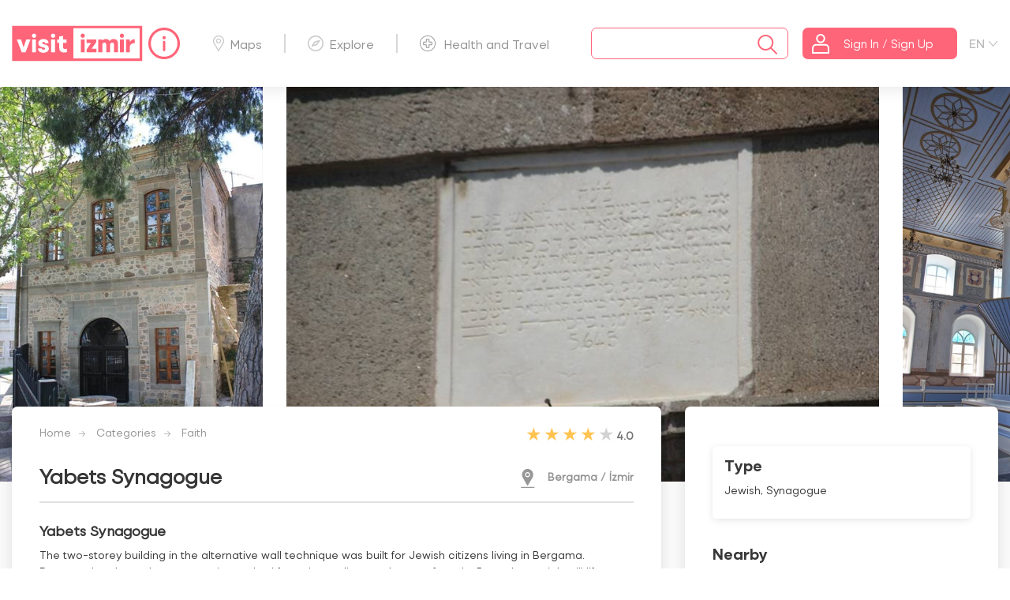

--- FILE ---
content_type: text/html; charset=utf-8
request_url: https://www.visitizmir.org/en/Destination/12198
body_size: 12764
content:


<!DOCTYPE html>
<html class="no-js">
<head>
    <meta charset="UTF-8">
    <meta http-equiv="X-UA-Compatible" content="IE=edge">
    <meta name="viewport" content="width=device-width, initial-scale=1">
    <meta name="theme-color" content="#fafafa">
    <title>About Visit Izmir</title>
    <meta name="description" content="Yabets Synagogue  | İzmir tourstic introduction web site">
    <meta name="keywords" content="Yabets Synagogue  | İzmir,visit izmir, İzmir information, İzmir tourist guide">
    <meta name="author" content="ÜNİBEL A.Ş.">


    <meta property="og:title" content="Yabets Synagogue ">
    <meta property="og:type" content="Yabets Synagogue  | İzmir tourstic introduction web site">
    <meta property="og:url" content="">
    <meta property="og:image" content="">

    <link rel="apple-touch-icon" sizes="57x57" href="/apple-icon-57x57.png">
    <link rel="apple-touch-icon" sizes="60x60" href="/apple-icon-60x60.png">
    <link rel="apple-touch-icon" sizes="72x72" href="/apple-icon-72x72.png">
    <link rel="apple-touch-icon" sizes="76x76" href="/apple-icon-76x76.png">
    <link rel="apple-touch-icon" sizes="114x114" href="/apple-icon-114x114.png">
    <link rel="apple-touch-icon" sizes="120x120" href="/apple-icon-120x120.png">
    <link rel="apple-touch-icon" sizes="144x144" href="/apple-icon-144x144.png">
    <link rel="apple-touch-icon" sizes="152x152" href="/apple-icon-152x152.png">
    <link rel="apple-touch-icon" sizes="180x180" href="/apple-icon-180x180.png">
    <link rel="icon" type="image/png" sizes="192x192" href="/android-icon-192x192.png">
    <link rel="icon" type="image/png" sizes="32x32" href="/favicon-32x32.png">
    <link rel="icon" type="image/png" sizes="96x96" href="/favicon-96x96.png">
    <link rel="icon" type="image/png" sizes="16x16" href="/favicon-16x16.png">
    <meta name="msapplication-TileColor" content="#ffffff">
    <meta name="msapplication-TileImage" content="/ms-icon-144x144.png">


    <link rel="apple-touch-icon" href="/icon.png">
    <link rel="icon" href="/assets/favicon.ico" type="image/x-icon" />
    <link rel="stylesheet" href="/assets/scss/vendor/normalize/normalize.css" type="text/css">
    <link rel="stylesheet" href="/assets/scss/vendor/bootstrap/bootstrap.min.css" type="text/css">
    <link rel="stylesheet" href="/assets/js/vendor/owl/assets/owl.carousel.min.css" type="text/css">
    <link rel="stylesheet" href="/assets/scss/vendor/fancy/fancybox.min.css" type="text/css">
    <link rel="stylesheet" href="/assets/scss/vendor/daterange/daterangepicker.css" type="text/css">
    <link rel="stylesheet" href="/assets/scss/main.css?v=qbdn9P0anSBIT4LpMH06IJ9QiAupj8I7eUDRbUTp650" type="text/css">
    <link rel="stylesheet" href="/assets/css/custom.css?v=ChyvPlQGbRw-6PTSJR_VtBbeN7Ed5B6zzRSa5-yVm7s" type="text/css">
    <link rel="stylesheet" href="/assets/css/customy.css?v=fe4vii0r9JHmyud8u3cbByhIupIB-rCXzraxCDdz1Ow" type="text/css">

    

    <!-- Google tag (gtag.js) -->
    <script async src="https://www.googletagmanager.com/gtag/js?id=G-43PJ8ZJ6GY"></script>
    <script>
        window.dataLayer = window.dataLayer || [];
        function gtag() { window.dataLayer.push(arguments); }
        gtag('js', new Date());

        gtag('config', 'G-43PJ8ZJ6GY');
    </script>
</head>
<body>
    <div id="bekle" class="preloader active">
        <div class="preloader-container">
            <div class="box1"></div>
            <div class="box2"></div>
            <div class="box3"></div>
        </div>
    </div>
    <div class="wrapper">
        <!-- Header content -->
        

<header>
    <div class="container">
        <nav class="header-menu">
            <div id="MobileStoreElement" class="w-100 d-sm-block d-md-none">
                <div class="col-md-12 text-center p-2">
                    <div class="d-flex justify-content-center">
                        <a class="mr-2" target="_blank" href="https://play.google.com/store/apps/details?id=com.unibel.visitizmir&hl=tr&gl=US">
                            <img src="/assets/images/mobile/google-icon.svg" alt="Visit İzmir Google Play Store" />
                        </a>
                        <a target="_blank" href="https://apps.apple.com/tr/app/visitizmir/id1540955301?l=tr">
                            <img src="/assets/images/mobile/app-icon.svg" alt="Visit İzmir Apple Store" />
                        </a>
                    </div>
                </div>
            </div>
            <!-- Logo -->
            <div class="logo-container">
                <a href="/en/Home">
                    <img src="/assets/images/logo/theme-red.svg" alt="Visit İzmir Logo" class="main-logo">
                    <div class="visit-info-icon">
                        <a class="saglik-izmir-info-img tooltip-visit" href="/en/Information">
                            <img src="/assets/images/genel/info.svg" alt="Info">
                            <span class="tooltiptext">Info</span>
                        </a>
                    </div>

                </a>
            </div>
            <!-- /Logo -->
            <ul class="top-menu">
                <li><a href="/en/Maps" title="Maps"><span class="icon-nav-harita"></span>Maps</a></li>
                <li><a href="/en/Explore" title="Explore"><span class="icon-nav-kesfet"></span>Explore</a></li>
                <li><a href="/en/Information/HealthTravel" title="Health and Travel"><span class="icon-nav-saglik"></span>Health and Travel</a></li>
            </ul>
            <div class="search-login-container ">
                <!-- Search Form -->
                <div class="search-form">
                    <div class="search-box">
                        <span id="close-search" class="icon-left close-search"></span>
                        <input type="text" name="search" autocomplete="off" id="search" class="search" placeholder="">
                        <div>
                            <button class="search-submit" value="" type="submit"> <span class="icon-search"></span></button>
                        </div>
                    </div>
                    <div class="search-result">
                        <div id="accordion" role="tablist" class="collapse-group search-list">
                            

<p>  </p>

                        </div>
                    </div>
                </div>
                <!-- /Search Form -->
                <!-- Login Button -->

                <div class="login-button">
                        <button class="btn btn-brand" value="" data-toggle="modal" data-target="#loginModal" type="submit">
                            <span class="icon-nav-user"></span>
                            <span class="login-text">Sign In / Sign Up</span>
                        </button>
                </div>
                <div class="lang-button">
                    <div for="lang-check">
                        <div class="select-lang"><span>EN</span></div>
                        <input class="lang-check" type="checkbox" name="lang-check">
                        <div class="lang-container">

                                <a style="cursor:pointer;" onclick="ChangeLanguage(1)">TR</a>
                                <a style="cursor:pointer;" onclick="ChangeLanguage(3)">RU</a>

                        </div>
                    </div>
                </div>
                <!-- /Login Button -->
            </div>
        </nav>
    </div>
</header>

        <!-- /Header content -->
        <section>
            

<div class="main-banner-wrapper">
    <div class="main-banner-container detail">
        <div class="only-mobile d-sm-block d-md-none">
            <img class="lazy" onerror="this.src = '/YuklenenDosyalar/d.png';" src="https://visitizmiryonetim.izmir.bel.tr/YuklenenDosyalar/DestinasyonFotograflari/1024/25022021095400965.jpg" alt="Yabets Synagogue ">
        </div>
            <div id="detailBanner" class="owl-carousel owl-theme">
                    <div class="item">
                        <a data-fancybox="gallery" href="https://visitizmiryonetim.izmir.bel.tr/YuklenenDosyalar/DestinasyonFotograflari/1024/25022021_095428969_1_1366996790.jpg">
                            <img class="lazy d-none d-sm-none d-md-block" onerror="this.src = '/YuklenenDosyalar/d.png';" src="https://visitizmiryonetim.izmir.bel.tr/YuklenenDosyalar/DestinasyonFotograflari/1024/25022021_095428969_1_1366996790.jpg" alt="-">
                        </a>
                    </div>
                    <div class="item">
                        <a data-fancybox="gallery" href="https://visitizmiryonetim.izmir.bel.tr/YuklenenDosyalar/DestinasyonFotograflari/1024/25022021_095429364_2_1366996856.jpg">
                            <img class="lazy d-none d-sm-none d-md-block" onerror="this.src = '/YuklenenDosyalar/d.png';" src="https://visitizmiryonetim.izmir.bel.tr/YuklenenDosyalar/DestinasyonFotograflari/1024/25022021_095429364_2_1366996856.jpg" alt="-">
                        </a>
                    </div>
                    <div class="item">
                        <a data-fancybox="gallery" href="https://visitizmiryonetim.izmir.bel.tr/YuklenenDosyalar/DestinasyonFotograflari/1024/25022021_095429844_3_1526125675.jpg">
                            <img class="lazy d-none d-sm-none d-md-block" onerror="this.src = '/YuklenenDosyalar/d.png';" src="https://visitizmiryonetim.izmir.bel.tr/YuklenenDosyalar/DestinasyonFotograflari/1024/25022021_095429844_3_1526125675.jpg" alt="-">
                        </a>
                    </div>

            </div>

    </div>
</div>
<!-- /Banner -->
<!--Content-->
<div class="content-wrapper">
    <div class="container">
        <div class="row">
            <!--Main Content & Comments List-->
            <div class="col-lg-8">
                <div class="content-box detail">
                    <div class="header-v1">
                        <div class="row">
                            <div class="breadcrumb-nav">
                                <ul>
                                    <li><a href="/en/Home">Home</a></li>
                                    <li><a href="/en/Category">Categories</a></li>
                                    <li><a href="/en/Category/11/0/w">Faith</a></li>
                                </ul>
                            </div>
                            <div class="rank-container">
                                <div class="d-flex">
                                    <div class="br-wrapper br-theme-css-stars">
                                        <div class="br-widget" title="">
                                                    <span data-rating-value="1" data-rating-text="1" class="br-selected"></span>
                                                    <span data-rating-value="2" data-rating-text="2" class="br-selected"></span>
                                                    <span data-rating-value="3" data-rating-text="3" class="br-selected"></span>
                                                    <span data-rating-value="4" data-rating-text="4" class="br-selected"></span>
                                                    <span data-rating-value="5" data-rating-text="5" class=""></span>
                                        </div>
                                    </div>
                                    <span class="number">4.0</span>
                                </div>
                            </div>
                        </div>
                        <div class="row">
                            <div class="title">
                                <h1>Yabets Synagogue </h1>
                                <div class="location">
                                    <span class="icon-map-maker"></span>
                                    <span class="text">Bergama / İzmir</span>
                                </div>
                            </div>
                        </div>
                    </div>


                    <div class="content">
                        <h3>Yabets Synagogue </h3>
                        <p>The two-storey building in the alternative wall technique was built for Jewish citizens living in Bergama. Rectangular planned synagogue is reached from the podium on the east facade. Bema has a rich still life decoration. Wooden ornaments have baroque features, the floor is furnished with black and white marble.</p>


                            <hr />
                            <h3>The history</h3>
<p>With the establishment of the State of Israel in 1948, most of the Jews living in Bergama immigrated. The building, which started to be abandoned since this date, was used as a warehouse for a while. After the fire, its roof collapsed and became ruined. Architectural projects were prepared in 2006. The synagogue was restored by Bergama Municipality in 2012 and was re-functionalized.</p>
                    </div>
                    <div class="footer">
                        <div class="visit-card-footer">
                            <label class="social-check" for="social-check">
                                <input class="social-share-check" type="checkbox" name="social-check">
                                <div class="icon-visit-share"></div>
                                <div class="social-container">
                                    <a href="javascript:void(0)" onclick="return whatsAppTaPaylas('Yabets Synagogue ','https://www.visitizmir.org/en/Destination/12198');" title="WhatsApp'da paylaş"><span class="social-whatsapp"></span></a>
                                    <a href="javascript:void(0)" onclick="return twitterdePaylas('Yabets Synagogue ','https://www.visitizmir.org/en/Destination/12198');" title="Twitter'da paylaş"><span class="social-twitter"></span></a>
                                    <a href="javascript:void(0)" onclick="return facebookTaPaylas('https://www.visitizmir.org/en/Destination/12198');" title="Facebook'ta paylaş"><span class="social-facebook"></span></a>
                                </div>
                            </label>
                            <div class="icon-save " dil="en" tip="1" sayfaId="12198" kaynak="0"></div>
                            <div class="icon-like " dil="en" tip="1" sayfaId="12198" kaynak="0">
                                    <span id="badet_12198">1</span>
                            </div>
                                <div class="icon-visit-star " id="p_12198" onclick="return PuanModaliAc(12198,1,0)">
                                    <span id="padet_12198">
                                    </span>
                                </div>
                            <div class="icon-visit-comment " onclick="return YorumModaliAc(12198,1,0)">
                            </div>
                        </div>

                    </div>
                </div>

                <div class="content-box comment-list">
                    <div class="header">
                        <div class="title">
                            <h2>Comments</h2>
                        </div>
                    </div>
                    <div class="content">
                            <div class="no-comment">
                                <div class="text">
                                    <div class="one">
                                        <span class="icon-visit-comment"></span>
                                        <p>
                                            No comment left, would you like to comment?
                                        </p>
                                    </div>
                                    <span class="link" data-toggle="modal" data-target="#commentModal">Click to comment ...</span>
                                </div>
                            </div>

                    </div>

                </div>
            </div>
            <!--/Main Content & Comments List-->
            <!--Detail Sidebar-->
            <div class="col-lg-4 ">
                <div class="sidebar-box">
                    <!--Component Member-->

                        <div class="contact">
                            <div class="content">
                                <h3>Type</h3>
                                <p>Jewish, Synagogue</p>
                            </div>
                        </div>






                        <div class="near-location">
                            <div class="title">
                                <h3>Nearby</h3>
                            </div>
                            <div class="near-box-container">
                                    <div class="near-box">
                                        <a href="/en/Nearby/12198/11/1/0" title="Faith">
                                            <div class="img-count">
                                                <img onerror="this.src = '/YuklenenDosyalar/d.png';" src="https://visitizmiryonetim.izmir.bel.tr/YuklenenDosyalar/DestinasyonIkonlari/12052021_014726_inancgri.png" />
                                                <span class="count">8</span>
                                            </div>
                                        </a>
                                    </div>
                            </div>
                        </div>

                    <div class="direction">
                        <span class="icon-google-map"></span>
                        <a target="_blank" href="https://www.google.com/maps/dir//39.12145, 27.18156">Get Directions from Google Maps.</a>
                    </div>
                        <div class="album">
                            <div class="title">
                                    <h3 class="d-sm-block d-md-none">Photos and Videos</h3>


                            </div>
                            <div class="content" id="album-container">
                                <div class="item">
                                    <div class="album-container">
                                                <div class="album-box  d-sm-block d-md-none">
                                                    <a data-fancybox="gallery" data-caption="-" href="https://visitizmiryonetim.izmir.bel.tr/YuklenenDosyalar/DestinasyonFotograflari/1024/25022021_095428969_1_1366996790.jpg"><img onerror="this.src = '/YuklenenDosyalar/d.png';" src="https://visitizmiryonetim.izmir.bel.tr/YuklenenDosyalar/DestinasyonFotograflari/480/25022021_095428969_1_1366996790.jpg" alt="-"></a>
                                                </div>
                                                <div class="album-box  d-sm-block d-md-none">
                                                    <a data-fancybox="gallery" data-caption="-" href="https://visitizmiryonetim.izmir.bel.tr/YuklenenDosyalar/DestinasyonFotograflari/1024/25022021_095429364_2_1366996856.jpg"><img onerror="this.src = '/YuklenenDosyalar/d.png';" src="https://visitizmiryonetim.izmir.bel.tr/YuklenenDosyalar/DestinasyonFotograflari/480/25022021_095429364_2_1366996856.jpg" alt="-"></a>
                                                </div>
                                                <div class="album-box  d-sm-block d-md-none">
                                                    <a data-fancybox="gallery" data-caption="-" href="https://visitizmiryonetim.izmir.bel.tr/YuklenenDosyalar/DestinasyonFotograflari/1024/25022021_095429844_3_1526125675.jpg"><img onerror="this.src = '/YuklenenDosyalar/d.png';" src="https://visitizmiryonetim.izmir.bel.tr/YuklenenDosyalar/DestinasyonFotograflari/480/25022021_095429844_3_1526125675.jpg" alt="-"></a>
                                                </div>


                                    </div>
                                </div>
                            </div>
                        </div>
                    <!--//Component Album-->
                    <!--Component Problem-->
                    <div class="problem" data-toggle="modal" data-target="#problemModal">
                        <span class="icon-problem"></span>
                        <span class="text">Report a Problem</span>
                    </div>
                    <!--/Component Problem-->
                </div>
            </div>
            <!--/Detail Sidebar-->
        </div>
    </div>
</div>
<!--/Content-->

            <div class="sponsor-wrapper">
                <div class="container">
                    <div class="mobile-sponsor-link">
                        <button class="btn" onclick="window.location.href='/en/DestinationOffer'">
                            Suggest Destination
                        </button>
                        <a href="/en/Hakkimizda">About Visit Izmir</a>
                    </div>
                    <div class="sponsor-container">
                        <div class="main-sponsor">
                            <div class="ibb">
                                <a target="_blank" href="https://www.izmir.bel.tr/" title="İzmir Büyükşehir Belediyesi">
                                    <img src="/assets/images/sponsor/izmir-buyuksehir-logo.svg" alt="İzmir Büyükşehir Belediyesi" />
                                </a>
                            </div>
                            <div class="izmir-vakfi">
                                <a target="_blank" href="https://www.izmirvakfi.org/" title="İzmir Vakfı">
                                    <img src="/assets/images/sponsor/izmir-vakfi.svg" alt="İzmir Vakfı" />
                                </a>
                            </div>
                        </div>

                    </div>
                </div>
            </div>
        </section>

        

<footer>
    <div class="container">
        <div class="row">
            <div class="col-lg-4 col-md-4 d-none d-sm-none d-md-block">
                <div class="footer-bullettin">
                    <a class="footer-logo-box" href="/en/Home" title="Visit İzmir">
                        <div class="img-safe">
                            <img src="/assets/images/mobile/logo-transparan.svg" alt="visit izmir">
                        </div>
                    </a>
                    <div class="footer-app-box">
                        <button class="btn destination-btn" onclick="window.location.href='/en/DestinasyonOner'">
                            Suggest Destination
                        </button>
                        <div class="mobile-app">
                            <div style="display: flex;flex-direction: column;">
                                <a target="_blank" href="https://play.google.com/store/apps/details?id=com.unibel.visitizmir&hl=tr&gl=US" style="margin-bottom: 10px;">
                                    <img src="/assets/images/mobile/google-icon.svg" alt="Visit İzmir Google Play Store" />
                                </a>
                                <a target="_blank" href="https://apps.apple.com/tr/app/visitizmir/id1540955301?l=tr">
                                    <img src="/assets/images/mobile/app-icon.svg" alt="Visit İzmir Apple Store" />
                                </a>
                            </div>
                            <div>
                                <img src="/assets/images/banner/qrcode.png" alt="Visit İzmir QR Code" style="width: 88px;" />
                            </div>
                        </div>
                        <br />
                    </div>
                </div>
            </div>
            <div class="col-lg-4 col-md-4 d-none d-sm-none d-md-block">
                <div class="footer-about">
                    <h5>About Us</h5>
                    <p>Your city guide, Visit Izmir, with all up to date information about the city, helps you to plan your perfect trip. Discovering the city is now simple and fun. Containing detailed information about what’s new in the city, places to see, accommodation, restaurants and events, Visit Izmir shows you how to reach all these points on updated city maps.&nbsp;You can contact us via visitizmir@izmirvakfi.org e-mail address for your opinions and suggestions.</p>

                </div>
            </div>
            <div class="col-lg-2 col-md-2  col-sm-6 col-6 d-none d-sm-none d-md-block">
                <div class="footer-menu">
                    <h5>MENUS</h5>
                    <ul class="menu-list">
                        <li><a href="/en/Home">Home</a></li>
                        <li><a href="/en/Maps" title="Maps">Maps</a></li>
                        <li><a href="/en/Explore" title="Explore">Explore</a></li>
                        <li><a href="/en/Information/HealthTravel" title="Health and Travel">Health and Travel</a></li>
                        <li><a href="/en/Profil">Profile</a></li>
                    </ul>
                </div>
            </div>

            <div class="col-lg-2 col-md-2 col-sm-12 col-12 d-none d-sm-none d-md-block">
                <div class="footer-support-brand">
                    <a href="http://www.izmirteknoloji.com.tr/" title="İzmir İnovasyon ve Teknoloji A.Ş.">
                        <img src="/assets/images/sponsor/izmirteknoloji.svg" alt="İzmir İnovasyon ve Teknoloji A.Ş.">
                    </a>
                    <a href="https://izka.org.tr/" title="İzmir Kalkınma Ajansı">
                        <img src="/assets/images/sponsor/ika.svg" alt="İzmir Kalkınma Ajansı">
                    </a>
                    <p>with in partnership</p>
                </div>
            </div>

        </div>
        <div class="row">

            <div class="mobile-fixed-menu">
                <ul class="mobile-menu-list">
                    <li>
                        <a href="/en/Home" title="Ana Sayfa"><span class="icon-visit-home"></span></a>
                    </li>
                    <li>
                        <a href="/en/Maps" title="Maps"><span class="icon-visit-map"></span></a>
                    </li>
                    <li>
                        <a href="/en/Explore" title="Explore"><span class="icon-visit-discover"></span></a>
                    </li>
                    <li>
                        <a href="/en/Information/HealthTravel" title="Health and Travel"><span class="icon-visit-health"></span></a>
                    </li>
                    <li>
                            <a href="#" data-toggle="modal" data-target="#loginModal" title="Üyelik"><span class="icon-visit-user"></span></a>
                    </li>
                </ul>
            </div>
        </div>
    </div>
    <div class="footer-md-info">
        <!--
        <div style="display: flex; justify-content: center;">
            <div style="font-weight: 600; color: #fff; padding: 15px 30px;">
                <i><img src="~/assets/telefon.png"></i>
                Him Telephone : 153
            </div>
            <div style="font-weight: 600; color: #fff; padding: 15px 30px;">
                <i><img src="~/assets/sabittel.png"></i>
                Fax : 0232 293 3995
            </div>
            <div style="font-weight: 600; color: #fff; padding: 15px 30px;">
                <i><img src="~/assets/cagrimerkezi.png"></i>
                Central : 0232 293 12 00
            </div>

        </div>
        <div style="display: flex; justify-content: center;">
            <div style="font-weight: 600; color: #fff; padding: 15px 30px;">
                <i><img src="~/assets/brosur.png"></i>
                Mimar Sinan Mahallesi 9 Eylül Meydanı No:9/1 Kültürpark içi 1 no'lu Hol Konak / İzmir
            </div>
            <div style="font-weight: 600; color: #fff; padding: 15px 30px;">
                <i><img src="~/assets/posta.png"></i>
                E-Mail:
                <a style="color:white" href="mailto:him@izmir.bel.tr">him@izmir.bel.tr</a>
            </div>
        </div>
        <h3 style="display: flex; justify-content:center; font-size: larger; font-weight: 600; color: #fff; padding: 10px 0px;">
            2026 © İzmir Büyükşehir Belediyesi Bilgi İşlem Dairesi Başkanlığı
        </h3>
        <div class="footer-copyright">

            <div class="social-container">
                <a target="_blank" href="https://twitter.com/visit_izmir"><span class="icon-twitter"></span></a>
                <a target="_blank" href="https://www.facebook.com/visitizmir"><span class="icon-facebook"></span></a>
                <a target="_blank" href="https://www.instagram.com/cityofizmir/"><span class="icon-instagram"></span></a>
                <a target="_blank" href="https://www.youtube.com/c/visitizmir"><span class="icon-youtube"></span></a>
            </div>
        </div>
        -->
  <div class="footer-wrapper">
      <div class="flex-ortalama">
          <div class="social-media">
              <a target="_blank" href="https://www.facebook.com/izmirbuyuksehirbel">
                  <img src="/assets/images/footer/facebook.svg" alt="facebook">
              </a>
              <a target="_blank" href="https://www.instagram.com/izmirbuyuksehirbelediyesi/">
                  <img src="/assets/images/footer/instagram.svg" alt="instagram">
              </a>
              <a target="_blank"
                 href="https://www.linkedin.com/company/i%CC%87zmir-b%C3%BCy%C3%BCk%C5%9Fehir-belediyesi/">
                  <img src="/assets/images/footer/linkedin.svg" alt="linkedin">
              </a>
              <a target="_blank" href="https://twitter.com/izmirbld">
                  <img src="/assets/images/footer/twitter.svg" alt="twitter">
              </a>
              <a class="footer_popup-btn" href="https://www.bizizmir.com/tr/Him/BasvuruKayit" target="_blank">Bize Ulaşın</a>
            </div>
          <span class="footer-imza">
              <img style="color: white;" src="/assets/images/footer/footer_Ata.png" alt="imza">
              <img src="/assets/images/footer/footer_imza.png" alt="imza">
          </span>
      </div>

      <div class="flex-container">
          <div class="info-group">
              <ul>
                  <li>
                      <span>
                          <i class="icon-him"></i> Him Telefon : <a class="himtelefon" href="tel:153">153</a>
                      </span>
                  </li>
                  <li>
                      <span>
                          <i class="icon-faks"></i> Faks : <a href="tel:02322933995">
                              0232
                              293 39 95
                          </a>
                      </span>
                  </li>
                  <li>
                      <span>
                          <i class="icon-santral"></i> Santral : <a href="tel:02322931200">
                              0232 293 12 00
                          </a>
                      </span>
                  </li>
                  <li>
                      <span>
                          <i class="icon-adres"></i> Mimar Sinan Mahallesi 9 Eylül Meydanı No:9/1
                          Kültürpark içi 1 no'lu Hol Konak / İzmir
                      </span>
                  </li>
                  <li>
                      <span>
                          <i class="icon-emails"></i> E-Posta : <a href="mailto:him@izmir.bel.tr">him@izmir.bel.tr</a>
                      </span>
                  </li>
              </ul>
          </div>

<div>

                         <span class="footer-mobil-imza">
                        <img style="color: white;" src="/assets/images/footer/footer_Ata.png" alt="imza">
                        <img src="/assets/images/footer/footer_imza.png" alt="imza">
                    </span>
             
              <a target="_blank" href="https://www.izmir.bel.tr">
                  <img class="footer-logo-img" style="max-width:290px" alt="İzmir Büyükşehir Belediyesi Resmi Logosu"
                             src="/assets/images/footer/izbel_beyaz.png">

              </a>
</div>
              
          
      </div>

  </div>
    </div>
    
    <!-- Mobile App Modal -->

    <div class="modal fade slide-down app-modal " id="app-modal" tabindex="-1" role="dialog" aria-labelledby="app-modalTitle" aria-hidden="true">
        <div class="modal-dialog" role="document">
            <div class="modal-content">
                <div class="modal-body">
                    <button type="button" data-dismiss="modal" aria-label="Close">
                        <span aria-hidden="true">&times;</span>
                    </button>
                    <div class="app-modal-container">
                        <span> Download app for new informations!</span>

                        <img src="/assets/images/mobile/google-icon.svg" alt="Visit İzmir Google Play Store" />
                        <img src="/assets/images/mobile/app-icon.svg" alt="Visit İzmir Apple Store" /><br />
                        <img src="/assets/images/banner/qrcode.png" alt="" srcset="" height="220" width="220">
                    </div>
                </div>
            </div>
        </div>
    </div>
</footer>

        



<div class="modal fade slide-up loginModal" id="loginModal" tabindex="-1" role="dialog" aria-labelledby="loginModalSlideUpTitle" aria-hidden="true">
    <div class="modal-dialog  modal-lg" role="document">
        <div class="modal-content" id="loginModalContent">
            <button type="button" class="close" data-dismiss="modal" aria-label="Close">
                <span aria-hidden="true">&times;</span>
            </button>
            <div class="modal-body" style="padding: 15px;">
                <div class="modal-register-container">
                    <h3>Sign up</h3>
                    <a class="btn btn-brand" href="/en/Register/Index">Sign up</a>
                    <span class="d-sm-block d-md-none" id="login-member">Zaten Üyeyim</span>
                </div>
                <div class="modal-login-container">
                    <h3>Member login area</h3>
                    <form id="loginForm9" class="form" data-ajax="true" data-ajax-url="/en/LoginIslemi" data-ajax-method="post" data-ajax-failure="loginhatasi" data-ajax-complete="loginislemi" autocomplete="off">
                        <div class="form-group  floating-label">
                            <input type="text" class="form-control" autocomplete="off" id="loginName" name="Eposta" required="required">
                            <label for="loginName">Email or phone number</label>
                            <input name="__RequestVerificationToken" type="hidden" value="CfDJ8MYnu2WumsFCtavgoRWReF7ix0tWNCKeUhB_NTYZg59Axpa8kOQpdmOZ_sHWVx4dnUwa_3j6HaHqBTsUFUFNlu2ZMS18hRo9O8M6VceZU9Y8CFT2KyhUksimbYCKVb5-l2B9TcQ7P5O9LzpQnn6VyBw" />
                        </div>
                        <div class="form-group  floating-label">
                            <input type="password" autocomplete="off" class="form-control" id="password" name="Parola" required="required">
                            <label for="password">Password</label>
                        </div>
                        <div class="forget-password">
                            <a href="#" data-toggle="modal" data-target="#forgetModal" data-dismiss="modal" aria-label="Close">Forgotten my password</a>
                        </div>
                        <div class="captcha-inBlock form-group col-xs-12">
                            <div class="g-recaptcha" data-sitekey="6LdQqaYUAAAAAIVSgz-Py3d1iffANpoz2GmIb0Ln"></div>
                            <span class="validate field-validation-valid" data-valmsg-for="dogrulama" data-valmsg-replace="true"></span>
                        </div>
                        <button type="submit" class="btn btn-brand">Sign in</button>
                        <p>or</p>
                        <div class="social-media">
                            <ul>
                                <li><a href="/google-giris"><span class="icon-modal-gmail"></span>Login with Google</a></li>
                            </ul>
                        </div>
                    </form>
                    <span onclick="window.location.href='/en/Register/Index'" class="d-sm-block d-md-none" id="login-not-member">Üye değilim</span>
                </div>
            </div>

        </div>
    </div>
</div>
<div class="modal fade slide-up forgetModal" id="forgetModal" tabindex="-1" role="dialog" aria-labelledby="forgetModalSlideUpTitle" aria-hidden="true">
    <div class="modal-dialog " role="document">
        <div class="modal-content" id="forgetModalContent">
            <button type="button" class="close" data-dismiss="modal" aria-label="Close">
                <span aria-hidden="true">&times;</span>
            </button>
            <div class="modal-body">
                <div class="modal-forget-container">
                    <h3>Forgetten password?</h3>
                    <p>
                        We will send new password.
                    </p>
                    <form class="parola-form" name="parolaForm" id="parolaForm" data-ajax="true" data-ajax-url="/ParolamiUnuttum" data-ajax-method="post" data-ajax-failure="parolahatasi" data-ajax-complete="parolaislemi" autocomplete="off">
                        <div class="form-group ">
                            <input type="text" class="form-control" autocomplete="off" id="epostaveyatelefon" name="epostaveyatelefon" required="required">
                            <label for="loginName">Email or phone number</label>
                            <div class="invalid-feedback">
                            </div>
                        </div>
                        <div class="captcha-inBlock form-group col-xs-12">
                            <div class="g-recaptcha2" data-sitekey="6LdQqaYUAAAAAIVSgz-Py3d1iffANpoz2GmIb0Ln"></div>
                            <span class="validate field-validation-valid" data-valmsg-for="dogrulama2" data-valmsg-replace="true"></span>
                        </div>
                        <button type="submit" class="btn btn-brand">Send</button>
                        <input name="__RequestVerificationToken" type="hidden" value="CfDJ8MYnu2WumsFCtavgoRWReF7ix0tWNCKeUhB_NTYZg59Axpa8kOQpdmOZ_sHWVx4dnUwa_3j6HaHqBTsUFUFNlu2ZMS18hRo9O8M6VceZU9Y8CFT2KyhUksimbYCKVb5-l2B9TcQ7P5O9LzpQnn6VyBw" />
                    </form>

                </div>
            </div>

        </div>
    </div>
</div>

<!--Comment Modal-->
<div class="modal fade slide-up commentModal" id="commentModal" tabindex="-1" role="dialog" aria-labelledby="commentModalSlideUpTitle" aria-hidden="true">
    <div class="modal-dialog  modal-xl" role="document">
        <div class="modal-content" id="commentModalContent">
            <button type="button" class="close" data-dismiss="modal" aria-label="Close">
                <span aria-hidden="true">&times;</span>
            </button>
            <div class="modal-body">

                <div class="modal-rating-container">
                    <form class="yorum-form" name="yorumForm" id="yorumForm" data-ajax="true" data-ajax-url="/en/YorumIslemleri" data-ajax-method="post" data-ajax-failure="yorumhatasi" data-ajax-complete="yorumislemi" autocomplete="off">
                        <input name="__RequestVerificationToken" type="hidden" value="CfDJ8MYnu2WumsFCtavgoRWReF7ix0tWNCKeUhB_NTYZg59Axpa8kOQpdmOZ_sHWVx4dnUwa_3j6HaHqBTsUFUFNlu2ZMS18hRo9O8M6VceZU9Y8CFT2KyhUksimbYCKVb5-l2B9TcQ7P5O9LzpQnn6VyBw" />

                        <div class="title">
                            <span>You can comment.</span>
                            <span>Your comments are important to us.</span>
                        </div>
                        <div class="text">
                            <textarea name="Yorum" placeholder="Comment area..." id="detail-comment" cols="30" rows="5"></textarea>
                        </div>
                        <input type="hidden" value="2" name="dilId" id="dilid" />
                        <input type="hidden" value="" name="SayfaId" id="yorummodalid" />
                        <input type="hidden" value="" name="Tip" id="yorummodaltip" />
                        <input type="hidden" value="" name="Kaynak" id="yorummodalkaynak" />
                        <div class="vote-button">
                            <button id="btnRatingVote" class="btn btn-brand btn-lg">Send</button>
                        </div>
                    </form>
                </div>
            </div>

        </div>
    </div>
</div>

<div class="modal fade slide-up starModal" id="starModal" tabindex="-1" role="dialog" aria-labelledby="starModalSlideUpTitle" aria-hidden="true">
    <div class="modal-dialog  modal-xl" role="document">
        <div class="modal-content" id="starModalContent">
            <button type="button" class="close" data-dismiss="modal" aria-label="Close">
                <span aria-hidden="true">&times;</span>
            </button>
            <div class="modal-body">
                <div class="modal-rating-container">
                    <div class="title">
                        <span>Ratings</span>
                        <span>Your likes important for us.</span>
                    </div>
                    <form class="puan-form" name="puanForm" id="puanForm" data-ajax="true" data-ajax-url="/en/YorumIslemleri" data-ajax-method="post" data-ajax-failure="puanhatasi" data-ajax-complete="puanislemi" autocomplete="off">
                        <input name="__RequestVerificationToken" type="hidden" value="CfDJ8MYnu2WumsFCtavgoRWReF7ix0tWNCKeUhB_NTYZg59Axpa8kOQpdmOZ_sHWVx4dnUwa_3j6HaHqBTsUFUFNlu2ZMS18hRo9O8M6VceZU9Y8CFT2KyhUksimbYCKVb5-l2B9TcQ7P5O9LzpQnn6VyBw" />
                        <div class="rank-container">
                            <div class="d-flex justify-content-center ">
                                <select id="detail-vote" name="Puan">
                                    <option value=""></option>
                                    <option value="1">1</option>
                                    <option value="2">2</option>
                                    <option value="3">3</option>
                                    <option value="4">4</option>
                                    <option value="5">5</option>
                                </select>
                            </div>
                        </div>
                        <input type="hidden" value="" name="SayfaId" id="puanmodalids" />
                        <input type="hidden" value="2" name="dilId" id="dilids" />
                        <input type="hidden" value="" name="Tip" id="puanmodaltips" />
                        <input type="hidden" value="" name="Kaynak" id="puanmodalkaynaks" />
                        <div class="vote-button">
                            <button id="btnRatingVote2" class="btn btn-brand btn-lg">Send</button>
                        </div>
                    </form>
                </div>
            </div>
        </div>
    </div>
</div>
<div class="modal fade slide-up starModal" id="starModal" name="yenimodal" tabindex="-1" role="dialog" aria-labelledby="starModalSlideUpTitle" aria-hidden="true">
    <div class="modal-dialog  modal-xl" role="document">
        <div class="modal-content" id="starModalContent">
            <button type="button" class="close" data-dismiss="modal" aria-label="Close">
                <span aria-hidden="true">&times;</span>
            </button>
            <div class="modal-body">
                <div class="modal-rating-container">
                    <div class="title">
                        <span>Thanks</span>
                        <span>You scored in this area.</span>
                    </div>
                    <form class="puan-form" name="puanForm" id="puanForm" data-ajax="true" data-ajax-url="/en/YorumIslemleri" data-ajax-method="post" data-ajax-failure="puanhatasi" data-ajax-complete="puanislemi" autocomplete="off">
                        <input name="__RequestVerificationToken" type="hidden" value="CfDJ8MYnu2WumsFCtavgoRWReF7ix0tWNCKeUhB_NTYZg59Axpa8kOQpdmOZ_sHWVx4dnUwa_3j6HaHqBTsUFUFNlu2ZMS18hRo9O8M6VceZU9Y8CFT2KyhUksimbYCKVb5-l2B9TcQ7P5O9LzpQnn6VyBw" />
                        <div class="rank-container">
                            <div class="d-flex justify-content-center ">                              
                            </div>
                        </div>
                        <input type="hidden" value="" name="SayfaId" id="puanmodalids1" />
                        <input type="hidden" value="2" name="dilId" id="dilids1" />
                        <input type="hidden" value="" name="Tip" id="puanmodaltips1" />
                        <input type="hidden" value="" name="Kaynak" id="puanmodalkaynaks1" />
                        <div class="vote-button">
                            <button  class="btn btn-brand btn-lg" id="btnRatingVote2" type="button" data-dismiss="modal" aria-label="Close">Ok</button>
                        </div>
                      
                    </form>
                </div>
            </div>
        </div>
    </div>
</div>
<!--Comment Modal-->
<!--Problem Modal-->
<div class="modal fade slide-up problemModal" id="problemModal" tabindex="-1" role="dialog" aria-labelledby="problemModalSlideUpTitle" aria-hidden="true">
    <div class="modal-dialog" role="document">
        <div class="modal-content" id="problemModalContent">
            <button type="button" class="close" data-dismiss="modal" aria-label="Close">
                <span aria-hidden="true">&times;</span>
            </button>
            <div class="modal-body">
                <div class="problem-container">
                    <p>Please contact us to report a problem.</p>
                           <p><span class="icon-phone"></span> <a href="tel:+90232 425 55 25">0 232 425 55 25</a></p>
                </div>
            </div>
        </div>
    </div>
</div>
<!--Problem Modal-->
    </div>
    <div id="overlay"></div>
    <div id="builder" class="theme-color-wrapper" style="display:none">
        <a href="#" id="builder-toggle" class="builder-toggle"><i class="fa fa-cog fa-spin" aria-hidden="true"></i></a>
        <div class="theme-color-container">
            <div id="btnRedTheme" class="theme-color-red">
                <div class="color"></div>
                <span>Theme Red</span>
            </div>
            <div id="btnTurquoiseTheme" class="theme-color-turquoise">
                <div class="color"></div>
                <span>Theme Turquoise</span>
            </div>
            <div id="btnYellowTheme" class="theme-color-yellow">
                <div class="color"></div>
                <span>Theme Yellow</span>
            </div>
            <div id="btnNavyBlueTheme" class="theme-color-blue">
                <div class="color"></div>
                <span>Theme Navy Blue</span>
            </div>
        </div>
    </div>
    <script src="/assets/js/vendor/modernizr/modernizr-3.11.2.min.js"></script>
    <script src="/assets/js/vendor/jquery/jquery-3.5.1.min.js"></script>
    <script src="/assets/js/vendor/bootstrap/bootstrap.min.js"></script>
    <script src="/assets/js/vendor/owl/owl.carousel.min.js"></script>
    <script src="/assets/js/vendor/fancy/jquery.fancybox.min.js"></script>
    <script src="/assets/js/vendor/daterange/moment.min.js"></script>
    <script src="/assets/js/vendor/daterange/daterangepicker.js"></script>
    <script src="/assets/js/vendor/rating/jquery.barrating.min.js"></script>

    <script src="/js/jquery.unobtrusive-ajax.js"></script>
    <script src='https://www.google.com/recaptcha/api.js'></script>
    <script src="/assets/js/vendor/swal/sweetalert.min.js"></script>
    <script src="/Scripts/Language.js"></script>

    <script>
        loginhatasi = function (xhr) {
            window.location.href='/en/LoginPage';
        };
        //?onload=CaptchaCallback&render=explicit
        loginislemi = function (xhr) {
            if (JSON.parse(xhr.responseText).durum == 1) {
                window.location.reload();
            } else {
                swal(JSON.parse(xhr.responseText).mesaj);
            }
        };


        gerilbildirimhatasi = function (xhr) {
            swal("Geri Bildirim işleminde bir sorun oluştu, bir süre sonra tekrar deneyiniz.");
        };
        //?onload=CaptchaCallback&render=explicit
        gerilbildirimislemi = function (xhr) {
            if (JSON.parse(xhr.responseText).durum == 1) {
                swal(JSON.parse(xhr.responseText).mesaj);
            } else {
                swal(JSON.parse(xhr.responseText).mesaj);
            }
        };
    </script>
    <script>
        window.onload = function () {
            var $recaptcha = document.querySelector('#g-recaptcha-response');
            if ($recaptcha) {
                $recaptcha.setAttribute("required", "required");
            };
        }
    </script>
    

    <script src="/assets/js/vendor/jquery/lazyload.js"></script>
    <script src="/assets/js/main.js?v=qZNHEAgLKVJfqOoLMnFc8w0RWFoLzb8gOVAa0KMsNIs"></script>
    
    <script>
        function debounce(cb, interval, immediate) {
                        var timeout;
                        return function () {
                            var context = this, args = arguments;
                            var later = function () {
                                timeout = null;
                                if (!immediate) cb.apply(context, args);
                            };
                            var callNow = immediate && !timeout;

                            clearTimeout(timeout);
                            timeout = setTimeout(later, interval);

                            if (callNow) cb.apply(context, args);
                        };
                    };

                    function keyPressCallback() {
                        var taille = $('#search').val().length;
                        if (taille > 2) {
                            $.ajax({
                                type: "POST",
                                url: "/en/Arama/",
                                data: { Aranan: $('#search').val() },
                                success: function (data) {
                                    visit.searchResult.classList.add(visit.activeCssVal);
                                    $("#accordion").html(data);
                                }
                            })
                        }
                    }
                    document.getElementById('search').onkeypress = debounce(keyPressCallback, 500);


        function pageInit() {

            //Section render burada kullanılabiliriz.

        }

        document.addEventListener("DOMContentLoaded", pageInit);

         function PuanModaliAc(id,tip,kaynak){
          $("#puanmodalids").val('');
            $("#puanmodaltips").val('');
            $("#puanmodalkaynaks").val('');
            $("#starModal").modal("show");
         $("#puanmodalids").val(id);
            $("#puanmodaltips").val(tip);
            $("#puanmodalkaynaks").val(kaynak);
        }
                 function PuanlanmisModaliAc(id,tip,kaynak){
          $("#puanmodalids1").val('');
            $("#puanmodaltips1").val('');
            $("#puanmodalkaynaks1").val('');            
            $(document.getElementsByName("yenimodal")).modal("show");
         $("#puanmodalids1").val(id);
            $("#puanmodaltips1").val(tip);
            $("#puanmodalkaynaks1").val(kaynak);
           
        }
        puanhatasi = function (xhr) {
            visit.notification("error",JSON.parse(xhr.responseText).mesaj);
        };

        puanislemi = function (xhr) {
            if (JSON.parse(xhr.responseText).durum == 1) {
                      visit.notification("success", JSON.parse(xhr.responseText).mesaj);
        $("#starModal").modal("hide");
          var padet = 0;
            if (typeof $("#padet_" + JSON.parse(xhr.responseText).sayfaId).html() == 'undefined') {
                padet = 0;
            } else {
                padet = $("#padet_" + JSON.parse(xhr.responseText).sayfaId).html();
                }
                debugger
            if (JSON.parse(xhr.responseText).durum == 1) {
                $("#p_" + JSON.parse(xhr.responseText).sayfaId).addClass("active");
                if (padet == 0 || typeof $("#padet_" + JSON.parse(xhr.responseText).sayfaId).html() == 'undefined') {
                    $("#padet_" + JSON.parse(xhr.responseText).sayfaId).html(1);
                } else {
                    $("#padet_" + JSON.parse(xhr.responseText).sayfaId).html(+padet + 1);
                }
        }
            } else {
                visit.notification("error", JSON.parse(xhr.responseText).mesaj);
            }
        };

        function YorumModaliAc(id,tip,kaynak){
          $("#yorummodalid").val('');
            $("#yorummodaltip").val('');
            $("#yorummodalkaynak").val('');
            $("#commentModal").modal("show");
         $("#yorummodalid").val(id);
            $("#yorummodaltip").val(tip);
            $("#yorummodalkaynak").val(kaynak);
        }
        yorumhatasi = function (xhr) {
            visit.notification("error",JSON.parse(xhr.responseText).mesaj);
        };

        yorumislemi = function (xhr) {
            if (JSON.parse(xhr.responseText).durum == 1) {
                      visit.notification("success", JSON.parse(xhr.responseText).mesaj);
            } else {
                visit.notification("error", JSON.parse(xhr.responseText).mesaj);
            }
        };
        parolahatasi = function (xhr) {
           visit.notification("error", JSON.parse(xhr.responseText).mesaj);
        };

        parolaislemi = function (xhr) {
            if (JSON.parse(xhr.responseText).durum == 1) {
                   visit.notification("success", JSON.parse(xhr.responseText).mesaj);
            } else {
                visit.notification("error", JSON.parse(xhr.responseText).mesaj);
            }
        };
      var fiyats="";
      $(".price-input").on('click', function() {
          var $box = $(this);
          if ($box.is(":checked")) {
                var group = "input:checkbox[name='" + $box.attr("name") + "']";
                $(group).prop("checked", false);
                $box.prop("checked", true);
                fiyats=this.value;
          } else {
              $box.prop("checked", false);
          }
    });
    </script>
    <script>
       $(document).ajaxStart(function () {
            $("#bekle").addClass("active");
     });

        $(document).ajaxComplete(function () {
            $("#bekle").removeClass("active");
    });
         visit.themeColors('theme-red');
    </script>
    <input type="hidden" id="lang" value="en" />
    <script>
        if('en' !='en'){
       
                window.location.reload(); 
            
        }
    </script>
</body>
</html>


--- FILE ---
content_type: text/html; charset=utf-8
request_url: https://www.google.com/recaptcha/api2/anchor?ar=1&k=6LdQqaYUAAAAAIVSgz-Py3d1iffANpoz2GmIb0Ln&co=aHR0cHM6Ly93d3cudmlzaXRpem1pci5vcmc6NDQz&hl=en&v=PoyoqOPhxBO7pBk68S4YbpHZ&size=normal&anchor-ms=20000&execute-ms=30000&cb=wy8sn54jpomc
body_size: 49439
content:
<!DOCTYPE HTML><html dir="ltr" lang="en"><head><meta http-equiv="Content-Type" content="text/html; charset=UTF-8">
<meta http-equiv="X-UA-Compatible" content="IE=edge">
<title>reCAPTCHA</title>
<style type="text/css">
/* cyrillic-ext */
@font-face {
  font-family: 'Roboto';
  font-style: normal;
  font-weight: 400;
  font-stretch: 100%;
  src: url(//fonts.gstatic.com/s/roboto/v48/KFO7CnqEu92Fr1ME7kSn66aGLdTylUAMa3GUBHMdazTgWw.woff2) format('woff2');
  unicode-range: U+0460-052F, U+1C80-1C8A, U+20B4, U+2DE0-2DFF, U+A640-A69F, U+FE2E-FE2F;
}
/* cyrillic */
@font-face {
  font-family: 'Roboto';
  font-style: normal;
  font-weight: 400;
  font-stretch: 100%;
  src: url(//fonts.gstatic.com/s/roboto/v48/KFO7CnqEu92Fr1ME7kSn66aGLdTylUAMa3iUBHMdazTgWw.woff2) format('woff2');
  unicode-range: U+0301, U+0400-045F, U+0490-0491, U+04B0-04B1, U+2116;
}
/* greek-ext */
@font-face {
  font-family: 'Roboto';
  font-style: normal;
  font-weight: 400;
  font-stretch: 100%;
  src: url(//fonts.gstatic.com/s/roboto/v48/KFO7CnqEu92Fr1ME7kSn66aGLdTylUAMa3CUBHMdazTgWw.woff2) format('woff2');
  unicode-range: U+1F00-1FFF;
}
/* greek */
@font-face {
  font-family: 'Roboto';
  font-style: normal;
  font-weight: 400;
  font-stretch: 100%;
  src: url(//fonts.gstatic.com/s/roboto/v48/KFO7CnqEu92Fr1ME7kSn66aGLdTylUAMa3-UBHMdazTgWw.woff2) format('woff2');
  unicode-range: U+0370-0377, U+037A-037F, U+0384-038A, U+038C, U+038E-03A1, U+03A3-03FF;
}
/* math */
@font-face {
  font-family: 'Roboto';
  font-style: normal;
  font-weight: 400;
  font-stretch: 100%;
  src: url(//fonts.gstatic.com/s/roboto/v48/KFO7CnqEu92Fr1ME7kSn66aGLdTylUAMawCUBHMdazTgWw.woff2) format('woff2');
  unicode-range: U+0302-0303, U+0305, U+0307-0308, U+0310, U+0312, U+0315, U+031A, U+0326-0327, U+032C, U+032F-0330, U+0332-0333, U+0338, U+033A, U+0346, U+034D, U+0391-03A1, U+03A3-03A9, U+03B1-03C9, U+03D1, U+03D5-03D6, U+03F0-03F1, U+03F4-03F5, U+2016-2017, U+2034-2038, U+203C, U+2040, U+2043, U+2047, U+2050, U+2057, U+205F, U+2070-2071, U+2074-208E, U+2090-209C, U+20D0-20DC, U+20E1, U+20E5-20EF, U+2100-2112, U+2114-2115, U+2117-2121, U+2123-214F, U+2190, U+2192, U+2194-21AE, U+21B0-21E5, U+21F1-21F2, U+21F4-2211, U+2213-2214, U+2216-22FF, U+2308-230B, U+2310, U+2319, U+231C-2321, U+2336-237A, U+237C, U+2395, U+239B-23B7, U+23D0, U+23DC-23E1, U+2474-2475, U+25AF, U+25B3, U+25B7, U+25BD, U+25C1, U+25CA, U+25CC, U+25FB, U+266D-266F, U+27C0-27FF, U+2900-2AFF, U+2B0E-2B11, U+2B30-2B4C, U+2BFE, U+3030, U+FF5B, U+FF5D, U+1D400-1D7FF, U+1EE00-1EEFF;
}
/* symbols */
@font-face {
  font-family: 'Roboto';
  font-style: normal;
  font-weight: 400;
  font-stretch: 100%;
  src: url(//fonts.gstatic.com/s/roboto/v48/KFO7CnqEu92Fr1ME7kSn66aGLdTylUAMaxKUBHMdazTgWw.woff2) format('woff2');
  unicode-range: U+0001-000C, U+000E-001F, U+007F-009F, U+20DD-20E0, U+20E2-20E4, U+2150-218F, U+2190, U+2192, U+2194-2199, U+21AF, U+21E6-21F0, U+21F3, U+2218-2219, U+2299, U+22C4-22C6, U+2300-243F, U+2440-244A, U+2460-24FF, U+25A0-27BF, U+2800-28FF, U+2921-2922, U+2981, U+29BF, U+29EB, U+2B00-2BFF, U+4DC0-4DFF, U+FFF9-FFFB, U+10140-1018E, U+10190-1019C, U+101A0, U+101D0-101FD, U+102E0-102FB, U+10E60-10E7E, U+1D2C0-1D2D3, U+1D2E0-1D37F, U+1F000-1F0FF, U+1F100-1F1AD, U+1F1E6-1F1FF, U+1F30D-1F30F, U+1F315, U+1F31C, U+1F31E, U+1F320-1F32C, U+1F336, U+1F378, U+1F37D, U+1F382, U+1F393-1F39F, U+1F3A7-1F3A8, U+1F3AC-1F3AF, U+1F3C2, U+1F3C4-1F3C6, U+1F3CA-1F3CE, U+1F3D4-1F3E0, U+1F3ED, U+1F3F1-1F3F3, U+1F3F5-1F3F7, U+1F408, U+1F415, U+1F41F, U+1F426, U+1F43F, U+1F441-1F442, U+1F444, U+1F446-1F449, U+1F44C-1F44E, U+1F453, U+1F46A, U+1F47D, U+1F4A3, U+1F4B0, U+1F4B3, U+1F4B9, U+1F4BB, U+1F4BF, U+1F4C8-1F4CB, U+1F4D6, U+1F4DA, U+1F4DF, U+1F4E3-1F4E6, U+1F4EA-1F4ED, U+1F4F7, U+1F4F9-1F4FB, U+1F4FD-1F4FE, U+1F503, U+1F507-1F50B, U+1F50D, U+1F512-1F513, U+1F53E-1F54A, U+1F54F-1F5FA, U+1F610, U+1F650-1F67F, U+1F687, U+1F68D, U+1F691, U+1F694, U+1F698, U+1F6AD, U+1F6B2, U+1F6B9-1F6BA, U+1F6BC, U+1F6C6-1F6CF, U+1F6D3-1F6D7, U+1F6E0-1F6EA, U+1F6F0-1F6F3, U+1F6F7-1F6FC, U+1F700-1F7FF, U+1F800-1F80B, U+1F810-1F847, U+1F850-1F859, U+1F860-1F887, U+1F890-1F8AD, U+1F8B0-1F8BB, U+1F8C0-1F8C1, U+1F900-1F90B, U+1F93B, U+1F946, U+1F984, U+1F996, U+1F9E9, U+1FA00-1FA6F, U+1FA70-1FA7C, U+1FA80-1FA89, U+1FA8F-1FAC6, U+1FACE-1FADC, U+1FADF-1FAE9, U+1FAF0-1FAF8, U+1FB00-1FBFF;
}
/* vietnamese */
@font-face {
  font-family: 'Roboto';
  font-style: normal;
  font-weight: 400;
  font-stretch: 100%;
  src: url(//fonts.gstatic.com/s/roboto/v48/KFO7CnqEu92Fr1ME7kSn66aGLdTylUAMa3OUBHMdazTgWw.woff2) format('woff2');
  unicode-range: U+0102-0103, U+0110-0111, U+0128-0129, U+0168-0169, U+01A0-01A1, U+01AF-01B0, U+0300-0301, U+0303-0304, U+0308-0309, U+0323, U+0329, U+1EA0-1EF9, U+20AB;
}
/* latin-ext */
@font-face {
  font-family: 'Roboto';
  font-style: normal;
  font-weight: 400;
  font-stretch: 100%;
  src: url(//fonts.gstatic.com/s/roboto/v48/KFO7CnqEu92Fr1ME7kSn66aGLdTylUAMa3KUBHMdazTgWw.woff2) format('woff2');
  unicode-range: U+0100-02BA, U+02BD-02C5, U+02C7-02CC, U+02CE-02D7, U+02DD-02FF, U+0304, U+0308, U+0329, U+1D00-1DBF, U+1E00-1E9F, U+1EF2-1EFF, U+2020, U+20A0-20AB, U+20AD-20C0, U+2113, U+2C60-2C7F, U+A720-A7FF;
}
/* latin */
@font-face {
  font-family: 'Roboto';
  font-style: normal;
  font-weight: 400;
  font-stretch: 100%;
  src: url(//fonts.gstatic.com/s/roboto/v48/KFO7CnqEu92Fr1ME7kSn66aGLdTylUAMa3yUBHMdazQ.woff2) format('woff2');
  unicode-range: U+0000-00FF, U+0131, U+0152-0153, U+02BB-02BC, U+02C6, U+02DA, U+02DC, U+0304, U+0308, U+0329, U+2000-206F, U+20AC, U+2122, U+2191, U+2193, U+2212, U+2215, U+FEFF, U+FFFD;
}
/* cyrillic-ext */
@font-face {
  font-family: 'Roboto';
  font-style: normal;
  font-weight: 500;
  font-stretch: 100%;
  src: url(//fonts.gstatic.com/s/roboto/v48/KFO7CnqEu92Fr1ME7kSn66aGLdTylUAMa3GUBHMdazTgWw.woff2) format('woff2');
  unicode-range: U+0460-052F, U+1C80-1C8A, U+20B4, U+2DE0-2DFF, U+A640-A69F, U+FE2E-FE2F;
}
/* cyrillic */
@font-face {
  font-family: 'Roboto';
  font-style: normal;
  font-weight: 500;
  font-stretch: 100%;
  src: url(//fonts.gstatic.com/s/roboto/v48/KFO7CnqEu92Fr1ME7kSn66aGLdTylUAMa3iUBHMdazTgWw.woff2) format('woff2');
  unicode-range: U+0301, U+0400-045F, U+0490-0491, U+04B0-04B1, U+2116;
}
/* greek-ext */
@font-face {
  font-family: 'Roboto';
  font-style: normal;
  font-weight: 500;
  font-stretch: 100%;
  src: url(//fonts.gstatic.com/s/roboto/v48/KFO7CnqEu92Fr1ME7kSn66aGLdTylUAMa3CUBHMdazTgWw.woff2) format('woff2');
  unicode-range: U+1F00-1FFF;
}
/* greek */
@font-face {
  font-family: 'Roboto';
  font-style: normal;
  font-weight: 500;
  font-stretch: 100%;
  src: url(//fonts.gstatic.com/s/roboto/v48/KFO7CnqEu92Fr1ME7kSn66aGLdTylUAMa3-UBHMdazTgWw.woff2) format('woff2');
  unicode-range: U+0370-0377, U+037A-037F, U+0384-038A, U+038C, U+038E-03A1, U+03A3-03FF;
}
/* math */
@font-face {
  font-family: 'Roboto';
  font-style: normal;
  font-weight: 500;
  font-stretch: 100%;
  src: url(//fonts.gstatic.com/s/roboto/v48/KFO7CnqEu92Fr1ME7kSn66aGLdTylUAMawCUBHMdazTgWw.woff2) format('woff2');
  unicode-range: U+0302-0303, U+0305, U+0307-0308, U+0310, U+0312, U+0315, U+031A, U+0326-0327, U+032C, U+032F-0330, U+0332-0333, U+0338, U+033A, U+0346, U+034D, U+0391-03A1, U+03A3-03A9, U+03B1-03C9, U+03D1, U+03D5-03D6, U+03F0-03F1, U+03F4-03F5, U+2016-2017, U+2034-2038, U+203C, U+2040, U+2043, U+2047, U+2050, U+2057, U+205F, U+2070-2071, U+2074-208E, U+2090-209C, U+20D0-20DC, U+20E1, U+20E5-20EF, U+2100-2112, U+2114-2115, U+2117-2121, U+2123-214F, U+2190, U+2192, U+2194-21AE, U+21B0-21E5, U+21F1-21F2, U+21F4-2211, U+2213-2214, U+2216-22FF, U+2308-230B, U+2310, U+2319, U+231C-2321, U+2336-237A, U+237C, U+2395, U+239B-23B7, U+23D0, U+23DC-23E1, U+2474-2475, U+25AF, U+25B3, U+25B7, U+25BD, U+25C1, U+25CA, U+25CC, U+25FB, U+266D-266F, U+27C0-27FF, U+2900-2AFF, U+2B0E-2B11, U+2B30-2B4C, U+2BFE, U+3030, U+FF5B, U+FF5D, U+1D400-1D7FF, U+1EE00-1EEFF;
}
/* symbols */
@font-face {
  font-family: 'Roboto';
  font-style: normal;
  font-weight: 500;
  font-stretch: 100%;
  src: url(//fonts.gstatic.com/s/roboto/v48/KFO7CnqEu92Fr1ME7kSn66aGLdTylUAMaxKUBHMdazTgWw.woff2) format('woff2');
  unicode-range: U+0001-000C, U+000E-001F, U+007F-009F, U+20DD-20E0, U+20E2-20E4, U+2150-218F, U+2190, U+2192, U+2194-2199, U+21AF, U+21E6-21F0, U+21F3, U+2218-2219, U+2299, U+22C4-22C6, U+2300-243F, U+2440-244A, U+2460-24FF, U+25A0-27BF, U+2800-28FF, U+2921-2922, U+2981, U+29BF, U+29EB, U+2B00-2BFF, U+4DC0-4DFF, U+FFF9-FFFB, U+10140-1018E, U+10190-1019C, U+101A0, U+101D0-101FD, U+102E0-102FB, U+10E60-10E7E, U+1D2C0-1D2D3, U+1D2E0-1D37F, U+1F000-1F0FF, U+1F100-1F1AD, U+1F1E6-1F1FF, U+1F30D-1F30F, U+1F315, U+1F31C, U+1F31E, U+1F320-1F32C, U+1F336, U+1F378, U+1F37D, U+1F382, U+1F393-1F39F, U+1F3A7-1F3A8, U+1F3AC-1F3AF, U+1F3C2, U+1F3C4-1F3C6, U+1F3CA-1F3CE, U+1F3D4-1F3E0, U+1F3ED, U+1F3F1-1F3F3, U+1F3F5-1F3F7, U+1F408, U+1F415, U+1F41F, U+1F426, U+1F43F, U+1F441-1F442, U+1F444, U+1F446-1F449, U+1F44C-1F44E, U+1F453, U+1F46A, U+1F47D, U+1F4A3, U+1F4B0, U+1F4B3, U+1F4B9, U+1F4BB, U+1F4BF, U+1F4C8-1F4CB, U+1F4D6, U+1F4DA, U+1F4DF, U+1F4E3-1F4E6, U+1F4EA-1F4ED, U+1F4F7, U+1F4F9-1F4FB, U+1F4FD-1F4FE, U+1F503, U+1F507-1F50B, U+1F50D, U+1F512-1F513, U+1F53E-1F54A, U+1F54F-1F5FA, U+1F610, U+1F650-1F67F, U+1F687, U+1F68D, U+1F691, U+1F694, U+1F698, U+1F6AD, U+1F6B2, U+1F6B9-1F6BA, U+1F6BC, U+1F6C6-1F6CF, U+1F6D3-1F6D7, U+1F6E0-1F6EA, U+1F6F0-1F6F3, U+1F6F7-1F6FC, U+1F700-1F7FF, U+1F800-1F80B, U+1F810-1F847, U+1F850-1F859, U+1F860-1F887, U+1F890-1F8AD, U+1F8B0-1F8BB, U+1F8C0-1F8C1, U+1F900-1F90B, U+1F93B, U+1F946, U+1F984, U+1F996, U+1F9E9, U+1FA00-1FA6F, U+1FA70-1FA7C, U+1FA80-1FA89, U+1FA8F-1FAC6, U+1FACE-1FADC, U+1FADF-1FAE9, U+1FAF0-1FAF8, U+1FB00-1FBFF;
}
/* vietnamese */
@font-face {
  font-family: 'Roboto';
  font-style: normal;
  font-weight: 500;
  font-stretch: 100%;
  src: url(//fonts.gstatic.com/s/roboto/v48/KFO7CnqEu92Fr1ME7kSn66aGLdTylUAMa3OUBHMdazTgWw.woff2) format('woff2');
  unicode-range: U+0102-0103, U+0110-0111, U+0128-0129, U+0168-0169, U+01A0-01A1, U+01AF-01B0, U+0300-0301, U+0303-0304, U+0308-0309, U+0323, U+0329, U+1EA0-1EF9, U+20AB;
}
/* latin-ext */
@font-face {
  font-family: 'Roboto';
  font-style: normal;
  font-weight: 500;
  font-stretch: 100%;
  src: url(//fonts.gstatic.com/s/roboto/v48/KFO7CnqEu92Fr1ME7kSn66aGLdTylUAMa3KUBHMdazTgWw.woff2) format('woff2');
  unicode-range: U+0100-02BA, U+02BD-02C5, U+02C7-02CC, U+02CE-02D7, U+02DD-02FF, U+0304, U+0308, U+0329, U+1D00-1DBF, U+1E00-1E9F, U+1EF2-1EFF, U+2020, U+20A0-20AB, U+20AD-20C0, U+2113, U+2C60-2C7F, U+A720-A7FF;
}
/* latin */
@font-face {
  font-family: 'Roboto';
  font-style: normal;
  font-weight: 500;
  font-stretch: 100%;
  src: url(//fonts.gstatic.com/s/roboto/v48/KFO7CnqEu92Fr1ME7kSn66aGLdTylUAMa3yUBHMdazQ.woff2) format('woff2');
  unicode-range: U+0000-00FF, U+0131, U+0152-0153, U+02BB-02BC, U+02C6, U+02DA, U+02DC, U+0304, U+0308, U+0329, U+2000-206F, U+20AC, U+2122, U+2191, U+2193, U+2212, U+2215, U+FEFF, U+FFFD;
}
/* cyrillic-ext */
@font-face {
  font-family: 'Roboto';
  font-style: normal;
  font-weight: 900;
  font-stretch: 100%;
  src: url(//fonts.gstatic.com/s/roboto/v48/KFO7CnqEu92Fr1ME7kSn66aGLdTylUAMa3GUBHMdazTgWw.woff2) format('woff2');
  unicode-range: U+0460-052F, U+1C80-1C8A, U+20B4, U+2DE0-2DFF, U+A640-A69F, U+FE2E-FE2F;
}
/* cyrillic */
@font-face {
  font-family: 'Roboto';
  font-style: normal;
  font-weight: 900;
  font-stretch: 100%;
  src: url(//fonts.gstatic.com/s/roboto/v48/KFO7CnqEu92Fr1ME7kSn66aGLdTylUAMa3iUBHMdazTgWw.woff2) format('woff2');
  unicode-range: U+0301, U+0400-045F, U+0490-0491, U+04B0-04B1, U+2116;
}
/* greek-ext */
@font-face {
  font-family: 'Roboto';
  font-style: normal;
  font-weight: 900;
  font-stretch: 100%;
  src: url(//fonts.gstatic.com/s/roboto/v48/KFO7CnqEu92Fr1ME7kSn66aGLdTylUAMa3CUBHMdazTgWw.woff2) format('woff2');
  unicode-range: U+1F00-1FFF;
}
/* greek */
@font-face {
  font-family: 'Roboto';
  font-style: normal;
  font-weight: 900;
  font-stretch: 100%;
  src: url(//fonts.gstatic.com/s/roboto/v48/KFO7CnqEu92Fr1ME7kSn66aGLdTylUAMa3-UBHMdazTgWw.woff2) format('woff2');
  unicode-range: U+0370-0377, U+037A-037F, U+0384-038A, U+038C, U+038E-03A1, U+03A3-03FF;
}
/* math */
@font-face {
  font-family: 'Roboto';
  font-style: normal;
  font-weight: 900;
  font-stretch: 100%;
  src: url(//fonts.gstatic.com/s/roboto/v48/KFO7CnqEu92Fr1ME7kSn66aGLdTylUAMawCUBHMdazTgWw.woff2) format('woff2');
  unicode-range: U+0302-0303, U+0305, U+0307-0308, U+0310, U+0312, U+0315, U+031A, U+0326-0327, U+032C, U+032F-0330, U+0332-0333, U+0338, U+033A, U+0346, U+034D, U+0391-03A1, U+03A3-03A9, U+03B1-03C9, U+03D1, U+03D5-03D6, U+03F0-03F1, U+03F4-03F5, U+2016-2017, U+2034-2038, U+203C, U+2040, U+2043, U+2047, U+2050, U+2057, U+205F, U+2070-2071, U+2074-208E, U+2090-209C, U+20D0-20DC, U+20E1, U+20E5-20EF, U+2100-2112, U+2114-2115, U+2117-2121, U+2123-214F, U+2190, U+2192, U+2194-21AE, U+21B0-21E5, U+21F1-21F2, U+21F4-2211, U+2213-2214, U+2216-22FF, U+2308-230B, U+2310, U+2319, U+231C-2321, U+2336-237A, U+237C, U+2395, U+239B-23B7, U+23D0, U+23DC-23E1, U+2474-2475, U+25AF, U+25B3, U+25B7, U+25BD, U+25C1, U+25CA, U+25CC, U+25FB, U+266D-266F, U+27C0-27FF, U+2900-2AFF, U+2B0E-2B11, U+2B30-2B4C, U+2BFE, U+3030, U+FF5B, U+FF5D, U+1D400-1D7FF, U+1EE00-1EEFF;
}
/* symbols */
@font-face {
  font-family: 'Roboto';
  font-style: normal;
  font-weight: 900;
  font-stretch: 100%;
  src: url(//fonts.gstatic.com/s/roboto/v48/KFO7CnqEu92Fr1ME7kSn66aGLdTylUAMaxKUBHMdazTgWw.woff2) format('woff2');
  unicode-range: U+0001-000C, U+000E-001F, U+007F-009F, U+20DD-20E0, U+20E2-20E4, U+2150-218F, U+2190, U+2192, U+2194-2199, U+21AF, U+21E6-21F0, U+21F3, U+2218-2219, U+2299, U+22C4-22C6, U+2300-243F, U+2440-244A, U+2460-24FF, U+25A0-27BF, U+2800-28FF, U+2921-2922, U+2981, U+29BF, U+29EB, U+2B00-2BFF, U+4DC0-4DFF, U+FFF9-FFFB, U+10140-1018E, U+10190-1019C, U+101A0, U+101D0-101FD, U+102E0-102FB, U+10E60-10E7E, U+1D2C0-1D2D3, U+1D2E0-1D37F, U+1F000-1F0FF, U+1F100-1F1AD, U+1F1E6-1F1FF, U+1F30D-1F30F, U+1F315, U+1F31C, U+1F31E, U+1F320-1F32C, U+1F336, U+1F378, U+1F37D, U+1F382, U+1F393-1F39F, U+1F3A7-1F3A8, U+1F3AC-1F3AF, U+1F3C2, U+1F3C4-1F3C6, U+1F3CA-1F3CE, U+1F3D4-1F3E0, U+1F3ED, U+1F3F1-1F3F3, U+1F3F5-1F3F7, U+1F408, U+1F415, U+1F41F, U+1F426, U+1F43F, U+1F441-1F442, U+1F444, U+1F446-1F449, U+1F44C-1F44E, U+1F453, U+1F46A, U+1F47D, U+1F4A3, U+1F4B0, U+1F4B3, U+1F4B9, U+1F4BB, U+1F4BF, U+1F4C8-1F4CB, U+1F4D6, U+1F4DA, U+1F4DF, U+1F4E3-1F4E6, U+1F4EA-1F4ED, U+1F4F7, U+1F4F9-1F4FB, U+1F4FD-1F4FE, U+1F503, U+1F507-1F50B, U+1F50D, U+1F512-1F513, U+1F53E-1F54A, U+1F54F-1F5FA, U+1F610, U+1F650-1F67F, U+1F687, U+1F68D, U+1F691, U+1F694, U+1F698, U+1F6AD, U+1F6B2, U+1F6B9-1F6BA, U+1F6BC, U+1F6C6-1F6CF, U+1F6D3-1F6D7, U+1F6E0-1F6EA, U+1F6F0-1F6F3, U+1F6F7-1F6FC, U+1F700-1F7FF, U+1F800-1F80B, U+1F810-1F847, U+1F850-1F859, U+1F860-1F887, U+1F890-1F8AD, U+1F8B0-1F8BB, U+1F8C0-1F8C1, U+1F900-1F90B, U+1F93B, U+1F946, U+1F984, U+1F996, U+1F9E9, U+1FA00-1FA6F, U+1FA70-1FA7C, U+1FA80-1FA89, U+1FA8F-1FAC6, U+1FACE-1FADC, U+1FADF-1FAE9, U+1FAF0-1FAF8, U+1FB00-1FBFF;
}
/* vietnamese */
@font-face {
  font-family: 'Roboto';
  font-style: normal;
  font-weight: 900;
  font-stretch: 100%;
  src: url(//fonts.gstatic.com/s/roboto/v48/KFO7CnqEu92Fr1ME7kSn66aGLdTylUAMa3OUBHMdazTgWw.woff2) format('woff2');
  unicode-range: U+0102-0103, U+0110-0111, U+0128-0129, U+0168-0169, U+01A0-01A1, U+01AF-01B0, U+0300-0301, U+0303-0304, U+0308-0309, U+0323, U+0329, U+1EA0-1EF9, U+20AB;
}
/* latin-ext */
@font-face {
  font-family: 'Roboto';
  font-style: normal;
  font-weight: 900;
  font-stretch: 100%;
  src: url(//fonts.gstatic.com/s/roboto/v48/KFO7CnqEu92Fr1ME7kSn66aGLdTylUAMa3KUBHMdazTgWw.woff2) format('woff2');
  unicode-range: U+0100-02BA, U+02BD-02C5, U+02C7-02CC, U+02CE-02D7, U+02DD-02FF, U+0304, U+0308, U+0329, U+1D00-1DBF, U+1E00-1E9F, U+1EF2-1EFF, U+2020, U+20A0-20AB, U+20AD-20C0, U+2113, U+2C60-2C7F, U+A720-A7FF;
}
/* latin */
@font-face {
  font-family: 'Roboto';
  font-style: normal;
  font-weight: 900;
  font-stretch: 100%;
  src: url(//fonts.gstatic.com/s/roboto/v48/KFO7CnqEu92Fr1ME7kSn66aGLdTylUAMa3yUBHMdazQ.woff2) format('woff2');
  unicode-range: U+0000-00FF, U+0131, U+0152-0153, U+02BB-02BC, U+02C6, U+02DA, U+02DC, U+0304, U+0308, U+0329, U+2000-206F, U+20AC, U+2122, U+2191, U+2193, U+2212, U+2215, U+FEFF, U+FFFD;
}

</style>
<link rel="stylesheet" type="text/css" href="https://www.gstatic.com/recaptcha/releases/PoyoqOPhxBO7pBk68S4YbpHZ/styles__ltr.css">
<script nonce="tuMJX523xR40WYka45TCTQ" type="text/javascript">window['__recaptcha_api'] = 'https://www.google.com/recaptcha/api2/';</script>
<script type="text/javascript" src="https://www.gstatic.com/recaptcha/releases/PoyoqOPhxBO7pBk68S4YbpHZ/recaptcha__en.js" nonce="tuMJX523xR40WYka45TCTQ">
      
    </script></head>
<body><div id="rc-anchor-alert" class="rc-anchor-alert"></div>
<input type="hidden" id="recaptcha-token" value="[base64]">
<script type="text/javascript" nonce="tuMJX523xR40WYka45TCTQ">
      recaptcha.anchor.Main.init("[\x22ainput\x22,[\x22bgdata\x22,\x22\x22,\[base64]/[base64]/[base64]/[base64]/[base64]/[base64]/KGcoTywyNTMsTy5PKSxVRyhPLEMpKTpnKE8sMjUzLEMpLE8pKSxsKSksTykpfSxieT1mdW5jdGlvbihDLE8sdSxsKXtmb3IobD0odT1SKEMpLDApO08+MDtPLS0pbD1sPDw4fFooQyk7ZyhDLHUsbCl9LFVHPWZ1bmN0aW9uKEMsTyl7Qy5pLmxlbmd0aD4xMDQ/[base64]/[base64]/[base64]/[base64]/[base64]/[base64]/[base64]\\u003d\x22,\[base64]\\u003d\x22,\[base64]/wqfCjsKTejTDgsOBwpU+w5kiw7fCjjckXsKnDTthbFjCkMKVAAMuwrnDtsKaNsOww7PCsjo2A8Kob8K6w6nCjH4rYGjChzZ1esKoLMKww71dAjTClMOuKiNxUSNdXDJiKMO1MWzDny/Dunw/wobDmEtiw5tSwq7CoHvDniZ9FWjDqsOKWG7Dh2cdw43DpyzCmcOTdMKHLQpDw7DDgkLCgXVAwrfChcOvNsODL8ONwpbDr8OCUlFNEWjCt8OnESXDq8KRG8KuS8KaRTPCuFBxwqbDgC/CoXDDojQ+wo3Dk8KUwrLDrF5YY8O2w6wvFAIfwotkw5g0D8ORw4c3woMsPm9xwptXesKQw5TDnMODw6YdEsOKw7vDt8OOwqotNxHCs8KracKLcj/[base64]/CqcOAw7zDlSrDg8Obw5lVZQ/CqEd0OFfCucKUelpYw6LCpMKQaFFgd8KVUGHDvcKIXGvDkMKnw6x1EWdHHsOEPcKNHC5TL1bDlH7Cgiojw7/DkMKBwqF8Sw7CtFZCGsKdw4TCrzzCq2jCmsKJQMK8wqoRLcK5J3xrw7J/DsO4KQNqwpbDv3Q+TlxGw7/Dnlw+wowww7MAdHgmTsKvw4hzw51ia8K9w4YRPcK5HMKzCBTDsMOSWCdSw6nCvcOjYA8mGSzDucONw6R7BRIBw4oewpLDkMK/[base64]/Cml8dw4NSe8OXMBrCsn/[base64]/Ch1dMcF1KBMOMwqXDkQN4w5MEVcKIDcOowrjDkkXCqQDCvMO6f8K7HjzDqMKCwoXCkn86wpJ/w4A3E8KCw4QTVRHCnGYbCycQQcK0w7/CnRFcZGwPwobCgMKmaMO/wp3DjXHDjXbDusOzw5cqXQxCw5sQIsKWB8O0w6jDhHMYW8KWwr5nYcO8wp/CuTPDt0rChEUHRcOGw7sCwqVxwoRTW3XClsOofVchJcKvQXsjwr9VLFDCpMKEwooyWsOnwrU/wqrDqcKVw6Qxw6TCk2fCoMOdwoYAw5LDv8KTwoocwpcbfMONF8KVMgNMwpvDkcOtw6DCqXbDuQYzwrDDrGUmEsOnAwQXw7EBwpN5FRHDgkdSw6tAwp/Cj8KRwoTCv1hmecKcwqrCuMOGOcOiM8Oqw7oVw6XCksOSe8KWRsKwUMOFeBzDqk8Vw5XDtMKxw6TDpAHCnMOYw4tqAm7DiEVsw71dYlzCihjDncKlXBojCMKrc8KIw4zDv1h6wq/Cry7DjF/[base64]/Cv8KyZ01GTjEswoDDny7CkVjCmlTDqMObG8KWw4zDoADDgcK2fj7DrwtYw4Yxb8KywpPDtMOjNcO0worCisKbPVfCrmnCtBPCkkjDgiwGw6UvQ8OVbcKiw6cAccKbwqLCj8KYw5otLWnDvsO0OEJrOMO/XcOPbjXCiTjCgMO/w6AnHGTCpidLwqQ6D8ODWE9TwrvCh8OwBcKCwpLCrC1CJ8KmeHczSMKddxbDu8KzVF/Dr8KNwoZjZsK3w7/[base64]/TMKfw6Vcb8K+w6fCssOIc8KVCVPDiR3DiMOKw49+f3sCUsK8w7/Cg8K9wpxQw7xXw58MwpRVwoBGw7tIW8KzBX5iwo7CvMOEw5fDvcKHM0IqwoPCqcKMw7BtWnnCv8OfwqJjbcKXblp3DsKLeS0zw4MgbsOWInFLX8Krw4YGEcKdGBjCm35Hw6hxw4XCjsOdw7DCkCjDrsKROMOiwqTCt8KZUBPDnsKGwqnClh3CvVscw4/DiR4aw4ZofXXCo8KJwpXDnmvCq2/CusK6w51dwqU2w7gAw6MmwrnDmRQeEsORNsOOw6PCvwV3w49XwqgNJMOJwrXCuDLCtMKBPMOFfcKAwrnDlFTDpAxcw4/CqsO+w7lcw7pWw4bChMOrQjjDhXNrF2zCjhXDmlPCsw1ifQfCrsK/dwtawqXDmmHDuMKNWMKBHlllWMOeRsKXworCrXDCjMKFSMOWw6bDo8Khw6JFKHbDscKww5l3w6bDgsKdM8OVc8KIwrHDhsOowp8YO8O3R8K1U8OHw6Yywod9SGwjXhvCp8KkCU/DjMOZw75IwrbDjMOSY0LDqgpDwpPCkl1hMmVcccKDfcOGRWVJwr7CtUBTw6XCi3RZJ8KxagrDicOUwo8mwoB3wrYrw6nDhMOfwpPDjXbCsnZkw794RMO+d0nDkMOwb8KyAw7CnwgUw6/CnUjCl8O/w7jCgk1FEhjDr8O3w6IpYsOUwo9/wqLCrzrDjEpUw6cIw5UlwqLDjDl4w7Qka8KUcSsdTAPDtMOee0fChsOBwrlxwqVSw7DCjcOQw5kxVcOzw40HPR3Dh8KwwqwRw4c+V8OswpFFMcKPwq7CgW/DomTCrcOpwqF1VVR7w4pWXMOnaUYlwrFLFMKhwqrDumAhEcK4QcKoUsK8EsOPHS7DkAXClcKsY8KlLUJqw5huICfDhsKPwr42DMK5EMK5wpbDkB/CqzfDlj5HTMK0MMKXwo/DglLCgShJKSPDgjJkw7hrw5VCw63CskzDicOaIxDDpcOOwrNoHcK2wqbDlkPCjMKywpsnw6RfQ8KgCcOQEcOgeMKRPMOlbVTCkm3CmMKrw5/DpH3CrSVnwpsPJVHCtcKPw5HDvsOwTEzDgAbDscKIw43Dq0pDWcKZwrhRw53DvyLDicKLwqIMwoAwdmHDrBMkDAvDhcOxecO5GsKWw6zDmTAzXMOewoYsw67CnH4/IMOCwrAhwq7DlsK9w7F/wqYZJlNRw68CCSTCtMKPwo47w6nDgQIMwq8CCQdiXxLCjnx4wpzDmcKJbcKgAMONT1XCoMOkwrTDpsOgw64fwp0aJH/DpwDDvE5awq3Dhjh7NU7Crm1vbUA2w7bDgsOrw41Kw5DCksOqUMOeH8OgecKjE3V+woLDsTXDhxHDlyDCiH/DusK2LMOTAWp5JxUSAMOgw5V5w6BPccKFwqvDkkIiKzslwrnCt00UZhvDpSs3wo/CuAYYL8O8asK/wr3Dgk9FwqkZw6PCvsKwwq7CjT0nwoFmw4lPwrfDoT4Hw4xDJwUVwrc6K8OIw6LDi1ogw754DMOGwonDlsOHwrfDpm50ZSU6NCfDnMKfeT7CqSwgYMKhFsOuwq8hw77DrcO2HE5laMKAW8OoHcOtwo00w6/Do8OAEMKsKcOYw7ltXRxMw7w9w71IeCZPOHDCtcK6V1XCicKgwr3CqEvDmsKPw5HCqQ5IS0ELw7XDv8KyCF0mwqJ2FAd/[base64]/w5ZXGsK+wpIawrgaAG7CsMKvw58PwpbDoiDCmFJLA3vDoMOrdCESw4N5w7NeaSnDoy/Dj8K/w5sPw5DDrGk7w44IwoxENn/DnMKlwp8fwowVwoRNw5lnw7lIwo4xSi86wqnCpy7Dq8Khw4bDum8CBsKrw4jDp8KwMVg0NzLDmcKBYAHDh8OZVMOjwqLCnxcnPcKXwrh7DsOHw5lCb8KOCMKCRFRywrfCkcO7wqvCl3A8wqRawqfCjDvDqMKiVFphw79ow4NQHR/Dl8O0MGjCmy1MwrQYw7MFbcO0SyMxw4vCtcO2GsO1w4wHw75kaTshZTbCqX0BCsOkR2TDmcOVQMOGTEo/dcOdEsOqw6HDhmPDl8OuwqsIw5NEPXdpw67CrHRrScONwrUmwozCiMKcBEoxwpnDvTNtwrnDmht0BGDCuWzDusOLSUEMw6HDssOpw552wq3Duz7ClWvCoiPDtXIvODHCucKxw5dzE8KfUiZXw7QIw5Mowr/DkiEFBsOlw6HDkcKywobDiMKoIsKUG8OWGsOcTcKzH8Kbw7HCp8OyIMK+SWl3wrfCtsKiXMKPFsOkYBHCtwjDu8OEwqTDk8K8ZwwKw6rDuMOlw7pbw7vChMK9wpHDs8KRf3bDpGvDtzHDtVHDsMKqL0LDjCoacsOHw5g1LMOcWMOfw5cDw6rDqX/DkT4TwrfCmcOGw6EPXsKqHxMdA8OqPljDuh7CkcOZTg8HesKPZDYAwoVjRnPDhXMbNlbCkcOrwqoYYWLCpFjCpUTDuyQbw5ZJw7/DuMOfwoHDsMKBw6TDv1XCr8KuDVDCi8ObD8KWwqEtN8KKSMO0wpYkwrMcckTDjgHCl1k7Y8OQDGLCrk/Dl0kYKDtow61ew5BCwpJLwqPDqWrDi8KIwr4MY8KVDkPCjC8Owp7DlcOGdHlQc8OaNMOHakLDn8KnMRxPw7k0IsKCRcKmGE19c8OJw7LDkx1Twq0lwpzCoFLCkzLCgR4mZHrCpcOjwrPCj8KvbGPCsMOdSyoVM2E5w7/Cj8KwQ8KJFTLDtMOEPQgDeBkBw6k7WsKiwrHCmcOVw5t5c8O+YEY3wpfChD5KdMKxwrfCvXA/[base64]/[base64]/DjjHCssK2w7R4w5xqGsOpw6vDvGDCu8Oxwqpew7HDo8O5w6jDjhrDjcK6wqIRS8OzZyrCo8OVwplYZH9pwoJYEMO5wozCjiHDssOCw4fDjUvCmMKmLA/DiU7CpGLDrxV2OMK3TMKZW8KnUMKzw7NsQcKWTlBgwp1UZ8KBw5zDqAg7BSVdeloaw6zDlMKvw7AeLsOzGgEbLhpUcMOuKF1jcxoeICJqwqcybsOcw68kwofCtMOIwqJmOX5LPcKXw797wqPDrsOZTMOhX8OVw5DCj8K7A1obwr/Cl8K8OMKWS8K+wrLChMOqw5hpV1kVXMOUZzlePnItw4jCqsKLWhY0UC0UKsK/[base64]/DrsKxalPDuRTDusObCC3CnwDDq8K/woxGfMOLI3xpw6ZWwqXCqMKZw7dDGyw3wqbDoMKuZ8OlwrXDkMO6w4ddwq5RETZDLivDm8KleUjDn8OZw4zCrHTCuh/CiMKAO8KNw6FbwrLDrVh2PAgkw5nCgSjDtsKiw5vCnEpQw6oow4UZfMOOwo/DssOdOcKiwpJmw61dw54OX0pUBAHCugvDmW7Dh8KgHsKJJQwWwrZLMcOqbSdow7jCp8K4em/DrcKjRmZJasKUU8OSOEnCsWU8w4gyK3bDg1kXB2vDvcKwAsKFwp/DuV0Sw7M6w7MqwrPDnDtfwqTDs8OUw795w53Cs8Kew7AdYMOCwojDiDQaYMKfLcOkBBgWw5lEERnDucK4RMK/[base64]/fVHDv8OXc8KaNMO7EylZd8OPG8KdBmg/KjPDhsOBw7ZZEcOrblIMElJ5w4zCgsO0ckPDsDPCsQHDuCPCscO0woFpcMOpwqHDiDLDmcOrEDrDvRUEDj9NVcK9T8K9QBrDiChZw6wJCzfDrcKqw5fCjsOHPg8dwoXDnENQVATCp8K6wrvCiMOFw5vDpcK9w77DhcObwrZRcV/CqMKWMVgDCsOkwpNew6nDncKTw5bCvErDl8KMwrrDoMKKwp8fOcKwMSvCjMKaUsKJHsOew5TDnklDwqVrw4APcMK6VCHDtcKxw4rChlHDncOdwqjCssO4YhALw6rDocKdwq7Dvzxrw4QDLsKtw7glf8KJwqJSwpBhdUZUc3LDmB1ZRFgRw7p8wpvCoMOyw5HDmAp/woZiwrw1EnstwoDDvMKzVcOdccKuc8OqWmYewq10w5TCg1LDjwvDrjYEFsOEwoVzOMKewqJowq7Dq3fDilsGwoDDs8K4w7HCpsO0B8KSwr/DpsKawqV6V8K3cxVnw47Cl8OqwpDCnXYpWDc7P8OmFD3Ci8KzXXjDlcKRw6/DvsKfw4DChsOzcsOaw5/[base64]/Dl8KRI0sLw5/Dogl0GMKPwpUocx3Dow8Aw41lOWBAw5jDk2lAwo/DucORDMKkwqDChjPDqHsiwoHCkCNuVgVcGlTDmTx5LMO3fx/DjcOfwodPZBlswrEMwoEVDQjDsMKkUFhFFmtCwpDCucOqMDHCkn3Dpks4SsOUdMKWwoMWworCn8OYw7/Cs8Ofw4c7JcKlw6pva8KjwrLCsmjCoMKNwqXClHERw4/CvVfDqiLCvcOIInrCqGgdw6nCoAcUw7nDksKXw5zDoBvCrsO9w5l+wrXCnFDCgsK7Ll09w7DDpg3DicKgUMK2YcO2FxLCqlFvb8KXdcO3HQvCvMOYwpNeBHjDk30oQ8KCw5LDisKAQ8OtOsOjbMKJw6rCoEfCoBLDosK1S8KtwpVewrfCjx56XU3DogjChE8MTFlvw5/CmWbCk8OMFxXCpsKhbsK3WsKPRUXCqcO5wp/Dr8KOIRrCqEHDtSs+w5vCocKTw7DCscKTwoFoaCjCvMKywrZcK8Oiw77DigHDgsOAwprDqWpTVcOwwqU6CsK8wqjCnSd8Hm7CoFEUw7HDjcKfwoMqcgnCvgJQw4LCu1InKHHDiWYtb8Orwr5rI8OzQQhfw77CmsKpw7/Dg8OJwr3DgW/[base64]/DpcKYH8KxwoYoLsOpw7sGG2ZtWFIJw4vDpsK2dcKBw6jCjsO6Y8OZwrFTPcO0U1XCiXLCrWDCjsKTw4jCpDMawo10EMKdNcKBIMKYBcKbUjXDg8OOwoc0MxbDkAZ+w4DCtyl9w7xCZ3lGw7cuw5lfw7PCn8KAe8KHVz46w4I4GMK/wq3CmMO4WEPCtWU1w5k9w4LDtMOGEGrCksOTcELDjMKewrzCtsK+w4fCjMKYTsOkB0HDtcKpIcOgwpcGR0LDtcO2wqh9Y8KRwoLChkQvRcK9YcKYwq7DscKmDTzDsMK/[base64]/CnUjDlMKcw4PClcOYw53DjwELwp3DjcKEIcOdw7xcVcKnfsKXw6sCJsK5wrxldcKowqzCkhEsHBnCicOKVyp1w49zw5zDl8K/ecOKwp1nw5PCgMOuKHkCKcKCBcOjw5nCqF3Cu8KMw5PCvMO2GMO5woPDn8KVBynCp8OmFMOMwpYbJB0fR8Oow5l/[base64]/DiMO9GsKHf8O2ScKOQAl2ZDAxKcKIwqNNYijDuMKgwrnDpWglw6nCiXpJNsKHRCzDkMK8w6/[base64]/[base64]/VgTDg0cUa8ODw7lVw7nDksOITcKiwoXDiSNGf2vDg8KHw6DChjzDncOaQcOtAcOibhrDgMOUwobDrMOqwp3Dj8KmMRTDnhBgw5wESsK8NMOKZQbDhAQMfzogwqnClnEsfjJFfMKFLcKMw7s5wrFKSsO3OxXDv3vDtcK7bRXDnlRFPcKZwobCgV3Dl8KFw75IdB/CuMOswr/[base64]/wqdzOSPCjT/DkDxJwqZlw73CpcKkJ8KdJiwhwpXCisOgJgR9woYMw4dLYibDk8O/w5wYb8OhwoHDghQaOcOJwpjDqFRPwohqCsONcHrClzbCv8OTw4J6w73CocO5woDCmcK8L2vDjsKSw6sOJsO0wpDDqVIywrUuGSZ6wpxyw7/DrsOlShQpwpR9w7bDhMOEQcKOw4sgw6AjAcK2w74gwpnDiildIStxwrYRw6LDlcKIwoXCiGt5wot2wp7Dp1bDpsO+wpwbEMOSI2HCkFktbX3DgsO1PMKJw6FqR2TCqQoIcMOrwq7Co8Kjw5/CqcKXwq/CjMOWNSrCkMKmX8Kbwq7CojZPUsOew6nCu8KLw7XCpQHCq8OFFGx+P8OdUcKOVCJUUsOJCCbDlMKKIgobw6UjWmVjwobCm8Ouw6rDsMOIXTQcwqcTw6hgw5zDmXJywpZEwobDucOTRMKvwo/CunbCgsO2DwVQJ8KSw7vCiycoOAvCh3nDuyYUwqTDv8KeezDCpTMYN8OZwqzDmnTDm8ODwrlDw7tELV09BmR2w77Cm8KHwq5rAXrDrT3DqsOsw7DDs3DDqsO7GTHCksKEZMKQFsK/wr7CqVfCtMKfw6HDrB/DmcOhwprDhsO/w5oQw4YTfsOiUhrCgMKDw4HComLCu8OnwrTDlw8nE8Ouw5rDqA/CkV7ChMOsDknCuQnCk8OVSynCkEcsccKzwonDiSQPbjXCgcKhw5YwcHgcwoXDpRnDo2RfEEZ0w6XDsBwxantEFyjCpkcMwp3Dig/[base64]/DosOqfmbDogHCmsOew7oCw5/DrcO/[base64]/S8OZwp5DZxrDgcKXa3HChMKieMKRP8OkN8KcHmrChsOLwozDjMK0w7HCgwxAw7Eiw7kfwoJRZcKqwrklBkTClsOzSEjCiCR4ACw8fArDh8Kuw67CtsO0wrnCjEjDgR9nYGzDm1hKTsOIw6bDmsKewrLDn8OjWsOSHijChcKfwo4Hw4lvOMO/[base64]/[base64]/CvmwzPk/[base64]/DgcOqw7vDqcKLMcKdwrEPBsKzfw42WBrCqcKPw5p/wrUowplyacOAwp3CjCp4wp95fVtkw6sSwqEeXcKMZsOmwp7Cg8O9w6l7w6LCrMOKwrfDmMO5RBbDrCPDtU1gaAghIU/CnsKWI8KwJsOZUcOyEcKyYcK2D8Kowo/DuQEqaMKEbGIdw7PCmATClcOGwrLCv2HDnT4Pw7kVwrXCkkYCwqDCmsK4worDnXrDuVbDrDLDnGk3w7PCumAnO8Opd2nDl8KuKMOaw6jClxoqQMKKFGvCiUfCtzcWw5dww4/Cjz3Dmn3CrE3Dm0giacOyL8OYEsK9AiHDqsO/wosbwoTDrsOdwojCt8OrwpXCn8OtwrHDv8O2w7UMbk1tR33CuMKzOWV1wpsbw642wobCsjfCqMOFCCLCqwDCoX7Cl3RnVHbDtEhIKypFw4J4w6EeL3DDqcKuw6XCrcOxPixMw6h6FsK1w4YxwpxCT8KCw5/CgTQYw7lIw6rDkjRsw51twqDCsm3ClRXDrcOLw77CpcOIB8OrwrrCjnQCwpNjwoVjw44QfMObw58TExUrVFrDizvDqsOow4bCnkHDsMK/K3fDlsKnw5LDlcKUw77CkMOEwqg3wp9JwpNjbmNhwpstw4cswqrDvXLCtV9ffBhXwr/[base64]/DMOqwoFIwoNwwrQUwoB7IsO9ITHCgE88w6AeGyZnIFjDl8KvwpBMNsOYwqTCtcKPw5NTVWZdFsOdwrFdw6VkfA8cQxrCu8OYG2nDiMO/w5sBKxfDjsKowo7Ck2PDijfDpMKFRG/DszMLEmLCsMO+w4PCpcK3YsKfN3hvwqYMw6vCncOLw4DDvjE6eEN/RTEPw55vwqZuw4tOeMOWwopBwpYNwoXCvsO/MsKeRBNkWCLDvsOgw4sJLMK+wqIiYsKvwrtBKcOzCMOTU8OGBMOswrjDiX3Dl8KXWjp4bcO8wp93wq3CoRNHb8OQw6cnHzjDnCIvNEckVxLCisOhw6bCgyDDm8KHw5tCw6Agwr51NcO/wo9/w7M7wrbCjXVmDcO2w5VBw7p/wq7CsEBvPCfCrMKvchcIwo/CjMKJw5zDiSzCtMKnJGsYPkgMwq0swofCuQ7Cn2k/woNtV1DClMKTcsOjVcKPwpbDksK9wrPCtwLDnFE3w7jDtcKWwqAHXsK1M2jCn8O5TFjDuDBMw5FXwr0qNCzCunVlw4nCsMK3woQvw5QMwp7ChU9FRsKSwrgCwotNwqojU3LCil3DlCBAw7zDmsKJw6rCvlxdwrRDDy/DgT3DisKMQsOSwpzDoTHCvMK0wpgAwr8NwrpKE3bCgg41DsO/wq0BVG3DucKgw49WwqwmKsKBX8KPHlBlwoZMw6VPw5tZw5VTwpImwozCtMORNsOCc8KFw5FZGMO+UsKBwrEiwqPChcO0woDDtk3DssK7PjEebcKRwoLDmcODacKIwrLClDotw64Xw6ZpwojDozTDrsOJb8OVe8K+dcKdM8OEEcOgw5TCi2jCvsK5w5nCvW/CnlrCvHXCvjHDt8OCwqN3DsOsEsKDIcOFw6Ymw6QHwrULw55zw5AfwqwMKkVEN8OHwqs7w47CjSxtBQwswrLDu0Z/wrY9woU9wpPCrcOmw4zClzBVw4I7NMKNH8KlbcKwW8O/[base64]/SMKlwp7CnsK5HsKXw6xVw6QAAMKbEcKNcsOCw7cAXG3ClMOxw7rDiEMIDE7ClcO+eMOQwpxkO8K/[base64]/e3cxwowDw7jDp8OLBcOCwqQfwoMGVMKbw7sjWlBEHMKeI8K6wrPDtsOPDsO+RknDvl9TPQcmcGl9wrXCgMO2P8KyPsKww7bDgzTDhFvClwJDwod1w7XDuU8tIzVAX8OlWDlqw4vCtHHCmsKBw4JswrHCq8Kaw5HCjcK0w6kOwo3Cs1pow4zDnsK/w5TDrsKpw6HDrSlUwpg0w5TCl8OSwqvDiRzCisOSw7kZHDI7RWvDsCsQZzXDs0TDhCQZKMKHwrHDvjHClmF3Y8Kvw7B7U8KLHBTDr8KCwrlKcsO7CjDDssOwwq/DmcOCwq/[base64]/DlSTCv19OwoFpUzlJw59+w4zDlsKaG27Ck1rCnsOBZDnCtCHDrcOBwrxAwpDDr8OEFWDDp2UoKnXDq8OMwqrDqcOiwpNAT8OZa8KPwplpADEpUsOHwpp/w7lfCDQfBzY0Z8OTw7sjUCMnVXDCrcOGI8OlwovDiVrDhcK/Qh/CljXCl35/U8OrwqUvw6jCosK+wqxYw7h3w4grE2sdDDg+FGzCmMKARMKpSRVlB8OWwrMfesKuw5pcV8OTBxxRw5ZQG8OkwpjCl8OHQg1/[base64]/bcOFwplgTxN4b3N+w7c5KTrDuUhHwoXCuEfDjMKwVT/[base64]/ODjCucKHDcK8wrTCvUViR8O8MsORYsKkJcOlw73Dgk7CuMKXICUAwrxdAsOPF2sOBcK1NsONw6nDqcKgw7LCn8OkD8KoUwgCw6XCjMKOw5VlwpXDpmHCjMKhwojCsnrClhbDmlUNw77DoBR+woTCqTjCgTVHwqnCpTTDssOSCwLCocO5woEoVsKGG2EoDMKdwrU/w6XDhsKpw4DCqhECecKgw5bDgsKywqF6wrRze8Kac2zDuW/Cj8KBwpXCmsOnwq19wr3CvWrDujjDlcKow7BrGTJoXwbCu17ChF7CtsKdwonDu8O3LMOYN8OjwrcBLMKVwq5hwpZLwqBGw6V9H8OEwp3Cri/[base64]/CgsOSwrHDqSFXw7Zuw63DmMKbwojCpn7CrMOqwrsPwqPCvsOoZcKfdSMlw6gKNsK1U8KURgVgfsK9wp/CsDXDtVRXw7pQLMKew47DqcO3w4p4a8Oiw7/[base64]/MsKyw4ltBcOow51sHjTCmEnCgxjCg8Kef8Osw6PDqR5Tw6Uwwo4awr9Dw4NCw7VAwpVNwrLDuh7ClWXCghLCjAdQwoleGsKSwrpLdWRPOnMKwoliwoAnwoPCqRBeXMKyU8KOfcOSwr/DgFBMS8OrwpvCv8Ohw5HCq8KWwo7DoGcOw4A3CAnDisKNw4pxVsKoQzs2wpgZbcKlwqHDk20/wp3Cj1/ChMOEw5cfNQnDpsK8w7ofZhnCjsOvA8OLSsOKw6sJw6keFBPDnsOjFsOuIMOwD2DDt0how5bCrMOqHkPCqUfCqSldw6zCiSEFLMOrPMObwp3CqHMEwqjDpEzDhmfCoUTDl1rCoDbDncKKw4ksV8KZUnzDqTrCncO6UcONflfDkWLCmFHDny/CvMOhC3N7wp4Gw6jDo8O2wrLDslLCp8O/w5vCisO/YDHCvCzDpsOPAcK6csOEBcKDVsK2w4HDsMO0w5JDTWfCsBTCoMONVcK1wqXCvsOwHFkhWcOxw6dZay4FwoxWMhHCgMK4AsKRwoZIc8KKw4oQw7rDlMK/w6DDj8Ovwp7CtMKvRF/[base64]/w6o9woQBYRVYw5hLw7ZTJy5Zw7oHwrjCpMKrwprCo8OiDH7DhFfCv8ONw5Q9w49xwocfw6oYw791wpfCrsOhf8KudsOkbkwMwqDDpMKbw5bCisOlwoZ8w6PCgcOXSjs0FsOIOsOJP3ABw4jDtsOyL8OzeGxLw63CqV/[base64]/[base64]/[base64]/wrnDkQUYwpjDiMKXwq9JKcOWSMOzwrxrwpDDucKQBcK8ACMsw7cZwrfCt8OrBsOawrnCncO/wonDmBA4Z8OFw6QAM3lwwpvCuU7DmnjCisOkT1bDqnnCisKhImp1VR9cXMK6wrwiwqJiW1DDtyxQw5rCg31lwobCgxrCs8OneARGwqQUQ3cnw5tTasKOUMKvw6JoLMOVECDDtX5/KjnDq8OOCMOjXl5MfijDsMKMaF7CoCHClkHDmDsQw7zDhsKyYcOqw7HCgsOfw7nDvGIYw7XCj2zDhh7CiS19w7oTw7/[base64]/UMOvwqUIw68TwpzDl3Bywr1Vw7bChy/CmGY4Wgpmw453K8KQwp/Cu8OmwqPDs8K6w7cawp1iw5Qtw745w43DklzCt8K8E8KaSl9wc8KJwqhvXsOBLyJyPcOTYyfCkRZOwotRScKLBk/[base64]/Dg8OqelTDn8OJfmfDrMKJA8OkDjs3KsOTwo3DjMKwwrvConXDnMOXE8OXw5XDscKracK+MMKAw5B6K0UJw4jCmn/CpcOoTFPDj3rClGcvw67CtTZDDsKowo/CoUXCnBNpw6M/wqvDjWnDpRnDh3bDs8KKTMOdw6lTNMOYBFbDtsOyw4TDs2gkF8OiwqfDnUvCvnB4OcK9cFbCmsKZNibChy7DisKQLcO/wo5vF37CrQDCoWlDw7TDiwbCi8OOwrVTITR8GTJCMREUbMOkw4osTknDjsOsworDuMKQw4nDlmHCv8KZw6fDo8KDw5EqcSrDmy0WwpbDicOKAcOKw4LDgAbCg08Rw5UlwohKTsK+woLChcO8Fj5nP2HDoQgMwp/[base64]/DncOYw4JMwoo+wpgRwpnCjhMqWRRnCF11aMO8E8OIdMKnwovCt8OXacOewopvwop7w6gLFAPCqDgfTlXDlU/DrsKWwrzDiS5RcsKpwrrCjMKsacK0w6DCqGU7w5vDnkRaw5l3bsO6EhvDsiZRSsKpfcKOQMK3wqg5woIKbcOBwr/[base64]/CpArCvsO/w4bCrno+w5Egw4jDrMKfOmoMOcODFsKgcsO/wo55w7E3dRfDjnwNUcKwwooUwq/DrifChTHDqADCgsKFw5TCm8KhfkgxfsONw6DDjsOmw5/Co8K0AVLCuG/Ds8OJYMKrw7t3wp/CjcOhwoEDw7d9XGkrw47CosOPEMOEw4cbwqnDqV7DlB7CoMOkwrLDkMO4XsOBwp4SwqfDqMONwpY/[base64]/CuMO9OA9xIsOYI0RtTcOARnzDuylIw4DCozddwp/CkiXCoj4GwpgkwqrDv8OdwrvCnBEqS8OpAsKedywGWn/DhE3CqMKtw4TCpyhBw5/DnsKSWcKBOcO4UMKdwrLCiXPDrcOfw6dNw6BowrDCiijDvSUqFMKzw5vCu8OYw5YMaMOsw73Cv8OtOQnDtz7DtSDDr0IPdXnDtMOEwpNwIW7Dml5+OEM6wqFDw5nCiwhYQ8Otw7h6UMKwQAMuw6EERMKMwqciw6pUMEhrYMOQwqdkVEHDssK8JMKyw4U5GMO/wqcxdGbDp03CkBXDmlPDhmViwrM3TcO1wpE8w44JYELCncO7BMKNw73DvXLDviclw4jDhG7DnlDChMOdw4bCtTNUX3nDucKJwpNUwpctAMKWbHnCtMKrw7fDtTcmXXHDm8K6wq11KG/[base64]/CmMOYC8OMw50Rwr0/HQ0bw7JFwrI7EsO3YMOjZ0lkw5/CosOzwpfCmMOrDsO4wr/DvsOYXcKRIFfDvDXDkjbCpUzDksOdwqLDrsO7w4/CnT5iIzY3XMKUw6vCtilOwotCSxDDox3Dm8OTwq3Dij7Djl7Cq8Kqw57DgMKnw7/DjjkMfcONZMKTORfDuAXDimLDqcOaaDPCsQ1vwplPw7jCgMKuF090wr84wq/CtjjDinPDmD3DpMKhczDCrWMeY1oPw4huw5rCj8OHVQhGw6wTRXMcSX0NARDDgMK4wrPDnA3Dr1dXbiFtwojCsDbDvQDDn8KyIVLCr8O0XSXDvcKqLgkULCl2A1RbNFPCoRZWwrZKwqQIEsOAAcKfworDuhVCL8ODX2TCtcO4wpLCksOzw4jDucObw4vDkyrDtsK/[base64]/[base64]/CjkLCuRTDp8O6ZhQNwq9iw7kjw6zCjhJtw4DClsKDwqsONsOiw6jDqjZvwrRrTAfCoHkHw5BmBxMQfwHDuAdrfUpXw69qw7ZFw5HCocOlw7vDlmLDjjtbw5PCtkxkfTDCvMOITjYawqp6YyjCgsO2w5XDu1/[base64]/Cl8OkTMO3GQLDszIfwq/[base64]/w7Mhw7zDnsKQwppEAl7Dh8K2E8OrT8K+w6zCqMOdHEnDiX4yHMK9W8OYwoDCjnw2FAoPMcOiYcKaK8KHwrVowoLCtsKpAiDCuMKjw51UwrQ3w5LClVw8w6wDQyMYw4HCkVsqfEUjw67DtW47XRHDs8KpQTbDvsOUwr9Lw45DXcKgIAtHbsO4Flh/wrJnwroww7nClcOqwpJyPCVBwophNMOLwpnClkhIbzd+w4IEEU/[base64]/DqVp2VsK2w4IzwovCvsKSw7DCu0/DtcOVw5lhTDbCt8Onw7LDnEjDscOrw7DCmA/[base64]/DVkow7PCnMKJwo7DtFTDnQBqw7wdw7XCoBvCmcOow6N0LGoSdsO5w47Cn3ZVw5PDqMKeQF7DrMOBM8Kww7MGwq/DqkgQbQ51B33Cpx8nLsKPwp15w6d3woZLwovCvMOYw59LVklLI8KLw6R0XMKIVcOQCD/DmEsZw5PCnQfDssK7S0/CocOLwoTDrHhnwpbCmcKxesOQwoTCqXcoKwnCvsKkwqDCm8KXOTMMeEkEbcK0w6vDssKEw7fDgHbDuHbCmcKcw7nDkQs1b8K6OMOLQGd5bcOXwp5hwrQxRFfDv8OgRmFxJsKXw6PCvRBawqptDiJgXkLCqj/CvcKLw77CtMOaDivCkcKZw7bDnsKqb3NHKhrCqsOIb1HDtgQVwqJDw4d3LFrDucOtw5FWIU1pWMKnw5l3K8Kww4Z8ElZ5JQbCgFwMccKvwqpvwqDCilXCgMOlwqZJTMKOYVltcn5/wofDiMKLBcK4w6XChmRwU1HDnG8Ew4x9w5TCiGFbDBltwoLCjzoddCMwLcOnWcOXw4c1w4DDtC3DkkB3w4jDqTQNw4vCqg00d8OOwqNyw7XDhsKfw7jCp8ORaMKrw4/CjFwnw5ALwo1AWMKpDMKywqZrUMOHwowkwpozRsOWw4gHGSrDsMODwpA4woJmZsKnLcO4wp/ClMO/bRkgV3rCk1/[base64]/[base64]/w43DtSlNw6bDpG9awqjDt8KeaxdUQmkcFggbwoLDscOFwrldwqnDkEDDg8K+HMKkM0/Dv8Kie8KcwrLCnADCscO4ZsKaamfCnhDDq8OeKgDDngfDm8KXc8KRclczTmFUOlXCqsKKw5kEwq9+BiNOw5XCp8KOw63Dg8Kxw6XCjAM/CcOOOBvDsCtfw53CtcOaS8OlwpvCtg3DqcKhw7p8E8KVwrPDqMO5Sw0+TcKUw4zCknwIY312w7zDi8KQw4E0YT3DtcKfw4XDu8KqwoHChy4gw5tpw7TDuzDDosO/[base64]/L8KXJUDCnsKrw6Bowrxkwq8BwqrDjMK3w43Cv33DvVxGRsOwTHsIT1fDs0Z3wq3CgS7Ci8OlGBUJw7klOWsDw4XCgMOGP0nCn20eV8K/ccOAUcKmSsOFwrlOwpfClnY7GmHDsGrDlkrDh3xYccO/w7pqDsKMJ1Y5w4zCusKnPQZ7U8KDe8KbwqbDs3zCqDh/[base64]/TXfCiXHDlynChsK9TF3DlMOucMKbw6x2TAIeQSPDmMOhaR7DlXk4DnF0PE7Ci3/CrcOyFMO5OMOXdU/[base64]/CtUDCnsOAdz7ChRzDogXDtMOzw74oPMKJwrjCrMOBLcO/worDjsOKwpMDwofDn8OMZz9vwpDCi2Q6SVLCtMO/IsKkDAMwHcOXD8KmWHsVw4QJBxTCoEjCqE/[base64]/Di095TsKuSsKbCVZ6LcK8YMKlwqUYL8OgYXzDisKbw6DDusKKNWjDoFIISMK7NH7DgMOOwpQxw7pEfishGMOnPsKXw7TCtsO/[base64]/w5ASw6DDucKwX8O0ScKUwpnDtsKdBzNww5jDt8O3w4tlwpHDsHXDhcOJwooZwpZ3wozCscORw4JlRyHCjns8wpktwq3DksOaw6NJGm93w5dNw67DiFXCvMOqw615wrlewqFcYMOtwrXCtXRVwosnGXgSw4PCugzCqwh8w6A/w5PCpE7ClBzDvMOww5JaNMOuw7PCtTcHPMOEw6Amw6BsTcKHacK0wr1FciIOwoRrwoNGHi5+w5klw59Jw7IHw6kNFDcAXzNmw7sAID9EIMK5YjHDnFZ1Wl4Hw5FFY8Kbc2DDvnnDnGRqUGnDqMODwqU/aivCj0LCjjLCkcOnBcK+ZcOywo8lNMKJZsOQw7oHwp7CkS1+w7BeFsOSwrLCgsOUb8OMJsOxfBrDucKOY8OtwpRnw5VpZEQ1d8OpwoXCrELCqXrDv3vCj8O+wqlsw7F2wrrCmiVWHV5Kw75ycizCqwodTg/ChBnCtjd2BBAAIXHCp8K8CMOZcsOpw63ClyTCg8K3GsOHw4VpXMOgXHPCs8K/N0NKMsKBLlrDucOec2XCk8Kdw5PDt8O6J8KPGcKFXHE+FBDDscKTOAfDm8OBwrzCnMOMYwjCmSstW8K1N0rCnMOdw4w2csKXwqozUMKxXMKEwqvDicK+wrPDscKiw4JQf8KAwqESMiYOwr/CrMOVEDlGeCN5wo8nwpxdf8OMVMKAw59xBcKxwrZ3w5J1wpXDrHpawqZEw586F0w5wpTCmFRGQsOVw7x0w6RIw71teMOKw6bDlcKvw5opQcK/\x22],null,[\x22conf\x22,null,\x226LdQqaYUAAAAAIVSgz-Py3d1iffANpoz2GmIb0Ln\x22,0,null,null,null,1,[21,125,63,73,95,87,41,43,42,83,102,105,109,121],[1017145,391],0,null,null,null,null,0,null,0,1,700,1,null,0,\[base64]/76lBhnEnQkZnOKMAhnM8xEZ\x22,0,0,null,null,1,null,0,0,null,null,null,0],\x22https://www.visitizmir.org:443\x22,null,[1,1,1],null,null,null,0,3600,[\x22https://www.google.com/intl/en/policies/privacy/\x22,\x22https://www.google.com/intl/en/policies/terms/\x22],\x22OXCYJBQ4OE8Hzt6Tbj0cqJ51lbUyRY/I7dcll5ytLgQ\\u003d\x22,0,0,null,1,1769324870970,0,0,[4,92],null,[213,31,191,210,81],\x22RC-xdZMdnLp7OpS0g\x22,null,null,null,null,null,\x220dAFcWeA6eq60gR1f4wu99SkNlMLvpk_Z6DYAq0b0EgdNOlcXEzD5HHWNnF_sXibN66lkftuLNZTh3EwWo-JqekU9oChfLVXAqLg\x22,1769407670905]");
    </script></body></html>

--- FILE ---
content_type: text/css
request_url: https://www.visitizmir.org/assets/css/custom.css?v=ChyvPlQGbRw-6PTSJR_VtBbeN7Ed5B6zzRSa5-yVm7s
body_size: 1903
content:
@media (min-width: 992px) {
    section #anasayfaKategoriSlide.graident::after {
        content: "";
        display: block;
        background: -o-linear-gradient(90deg, transparent, #fff);
        background: -ms-linear-gradient(90deg, transparent, #fff);
        filter: progid: DXImageTransform.Microsoft.gradient(startColorstr='transparent', endColorstr='#fff)', GradientType=0);
        background: linear-gradient( to right, rgb(255 255 255 / -10%) -1%, rgb(255 255 255) 57% );
        width: 125px;
        height: 280px;
        position: absolute;
        right: 0px;
        opacity: 1;
        top: 0;
        z-index: 9;
        pointer-events: none;
    }
}

@media (min-width: 1450px) {
    section #anasayfaKategoriSlide.graident::after {
        content: "";
        display: block;
        background: -o-linear-gradient(90deg, transparent, #fff);
        background: -ms-linear-gradient(90deg, transparent, #fff);
        filter: progid: DXImageTransform.Microsoft.gradient(startColorstr='transparent', endColorstr='#fff)', GradientType=0);
        background: linear-gradient( to right, rgb(255 255 255 / -2%) -1%, rgb(255 255 255) 95% );
        width: 125px;
        height: 280px;
        position: absolute;
        right: 0px;
        opacity: 1;
        top: 0;
        z-index: 9;
        pointer-events: none;
    }
}

section #anasayfaKategoriSlide a.owl-mask-item:after {
    content: "";
    position: absolute;
    bottom: 0px;
    left: 0px;
    width: 100%;
    height: 110px;
    border-bottom-left-radius: 5px;
    border-bottom-right-radius: 5px;
    z-index: 9;
    background: -moz-linear-gradient( bottom, rgba(0, 0, 0, 0) 0%, rgba(0, 0, 0, 1) 120% );
    /* FF3.6+ */
    background: -webkit-gradient( linear, left top, left bottom, color-stop(0%, rgba(0, 0, 0, 0)), color-stop(120%, rgba(0, 0, 0, 1)) );
    /* Chrome,Safari4+ */
    background: -webkit-linear-gradient( bottom, rgba(0, 0, 0, 0) 0%, rgba(0, 0, 0, 1) 120% );
    /* Chrome10+,Safari5.1+ */
    background: -o-linear-gradient( bottom, rgba(0, 0, 0, 0) 0%, rgba(0, 0, 0, 1) 120% );
    /* Opera 11.10+ */
    background: -ms-linear-gradient( bottom, rgba(0, 0, 0, 0) 0%, rgba(0, 0, 0, 1) 120% );
    /* IE10+ */
    background: linear-gradient( to bottom, rgba(0, 0, 0, 0) 0%, rgba(0, 0, 0, 1) 120% );
    /* W3C */
    filter: progid: DXImageTransform.Microsoft.gradient(startColorstr='#0089fff1', endColorstr='#000000', GradientType=0);
    /* IE6-9 */
}

/* Visit Info Vertical Tab */
.wrap-feature41-box .f41-tab {
    display: block;
    border-right: 1.5px solid #e1e1e1;
    padding-right: 30px;
}

    .wrap-feature41-box .f41-tab li a {
        display: flex;
        margin-bottom: 10px;
        padding: 10px;
        margin-top: 10px;
    }

        .wrap-feature41-box .f41-tab li a .t-icon {
            color: #8d97ad;
        }

        .wrap-feature41-box .f41-tab li a h5 {
            font-weight: 600;
            margin-bottom: 0px;
            color: #ff6579;
        }

        .wrap-feature41-box .f41-tab li a h6 {
            font-size: 13px;
            margin-bottom: 0px;
            font-weight: 400;
            color: #363636;
        }

        .wrap-feature41-box .f41-tab li a.active,
        .wrap-feature41-box .f41-tab li a:hover {
            background: #ffeeee;
            box-shadow: 0px 0px 30px rgba(115, 128, 157, 0.1);
        }

            .wrap-feature41-box .f41-tab li a.active .t-icon,
            .wrap-feature41-box .f41-tab li a:hover .t-icon {
                background: #00b4ff;
                background: -webkit-linear-gradient( legacy-direction(to right), #00b4ff 0%, #00b4ff 100% );
                background: linear-gradient(to right, #00b4ff 0%, #00b4ff 100%);
                -webkit-background-clip: text;
                background-clip: text;
                -webkit-text-fill-color: transparent;
                text-fill-color: transparent;
            }

#visitinfo {
    padding-top: 10px;
}

header .container .header-menu .logo-container {
    display: flex;
    align-items: center;
    justify-content: center;
}

    header .container .header-menu .logo-container .saglik-izmir-info-img {
        width: 40px;
        height: 40px;
        padding-bottom: 0;
        margin-left: 7px;
    }




    header .container .header-menu .logo-container .visit-info-icon {
        display: flex;
    }

    header .container .header-menu .logo-container a {
        padding-bottom: 0;
    }



@media (min-width: 992px) {
    header .container .header-menu .search-login-container .search-form .search-box input {
        padding: 3px 32px 3px 20px;
        width: 250px;
    }
}

@media (max-width: 1024px) {
    .wrap-feature41-box .f41-tab li a {
        display: flex;
        margin-bottom: 7.5px;
        padding: 7.5px;
        margin-top: 7.5px;
    }

        .wrap-feature41-box .f41-tab li a h5 {
            font-weight: 600;
            margin-bottom: 0px;
            font-size: 17px;
            color: #ff6579;
        }
}

/* Visit Info Vertical Tab */

@media (max-width: 767px) {
    .wrap-feature41-box .f41-tab li a {
        display: flex;
        margin-bottom: 5px;
        padding: 5px;
        margin-top: 5px;
    }

    #visitinfo {
        margin-top: 15px;
    }

        #visitinfo h5 {
            font-size: 16px;
        }

    .wrap-feature41-box {
        margin-top: 0px !important;
        margin-bottom: 15px;
    }

        .wrap-feature41-box .f41-tab li {
            text-align: center;
        }

        .wrap-feature41-box .f41-tab {
            display: block;
            border-right: 0;
            text-align: center;
            padding-right: 0px;
            align-items: center;
            display: flex;
            justify-content: space-between;
        }

            .wrap-feature41-box .f41-tab li a h5 {
                font-weight: 600;
                color: #ff6579;
                font-size: 16px;
            }

    header .container .header-menu .logo-container {
        margin: 15px 0px;
    }

        header .container .header-menu .logo-container a {
            width: auto;
            margin: 0;
        }
}


@media (max-width: 575px) {
    header .container .header-menu .search-login-container .lang-button {
        position: absolute;
        top: 60px;
        right: 20px;
    }

    header .container .header-menu .search-login-container .search-form .search-box {
        margin-top: 10px;
    }



    header .container .header-menu .logo-container a {
        width: auto;
        margin: 0;
    }
}

@media (max-width: 576px) {
    header .container .header-menu .logo-container {
        justify-content: flex-start;
    }

    header .container .header-menu .search-login-container .lang-button {
        position: absolute;
        top: 25px;
        right: 19px;
    }

    header .container .header-menu .logo-container .main-logo {
        width: 135px;
    }

    header .container .header-menu .logo-container .saglik-izmir-info-img {
        width: 30px;
        height: 30px;
    }
}

.tooltip-visit {
    position: relative;
    display: inline-block;
    text-decoration: none;
    /* If you want dots under the hoverable text */
}

    /* Tooltip text */
    .tooltip-visit .tooltiptext {
        visibility: hidden;
        width: 40px;
        top: 85%;
        left: 50%;
        margin-left: -20px;
        padding: 5px 0;
        border-radius: 6px;
        font-size: 14px !important;
        text-align: center;
        /* Position the tooltip text - see examples below! */
        position: absolute;
        z-index: 1;
        text-decoration: none;
    }

    /* Show the tooltip text when you mouse over the tooltip container */
    .tooltip-visit:hover .tooltiptext {
        visibility: visible;
        text-decoration: none;
    }

--- FILE ---
content_type: image/svg+xml
request_url: https://www.visitizmir.org/assets/images/mobile/app-icon.svg
body_size: 7827
content:
<svg xmlns="http://www.w3.org/2000/svg" width="120" height="39" viewBox="0 0 120 39">
    <g fill="none" fill-rule="evenodd">
        <g fill-rule="nonzero">
            <g>
                <g>
                    <path fill="#000" d="M118.84 33.663c0 2.897-2.343 5.269-5.255 5.269H5.393c-2.89 0-5.256-2.35-5.256-5.269V5.268C.137 2.372 2.48 0 5.393 0h108.214c2.89 0 5.256 2.35 5.256 5.268v28.395h-.022z" transform="translate(-446 -2651) translate(447 2651) translate(-1)"/>
                    <g fill="#FFF">
                        <path d="M23.14 19.796c-.637 1.392-.933 2.03-1.73 3.262-1.137 1.733-2.73 3.877-4.686 3.877-1.752.023-2.207-1.14-4.574-1.14-2.366.023-2.867 1.14-4.619 1.14-1.98-.023-3.48-1.961-4.619-3.672C-.25 18.451-.568 12.795 1.365 9.784 2.753 7.64 4.937 6.41 6.985 6.41c2.094 0 3.413 1.14 5.143 1.14 1.683 0 2.707-1.14 5.119-1.14 1.82 0 3.754 1.003 5.142 2.714-4.55 2.486-3.822 8.94.751 10.673z" transform="translate(-446 -2651) translate(447 2651) translate(-1) translate(7.964 5.93)"/>
                        <path d="M15.381 4.47c.888-1.14 1.547-2.714 1.297-4.356-1.433.091-3.117 1.004-4.095 2.212-.888 1.072-1.616 2.692-1.343 4.242 1.593.069 3.208-.89 4.141-2.098z" transform="translate(-446 -2651) translate(447 2651) translate(-1) translate(7.964 5.93)"/>
                    </g>
                    <g fill="#FFF">
                        <g>
                            <path d="M4.55.365L.024 13.707h2.07l1.343-4.105h4.368l1.388 4.105h2.14L6.78.365H4.55zm1.07 2.19c.16.592.319 1.208.523 1.892l1.23 3.535h-3.46L5.12 4.425c.159-.57.34-1.21.5-1.87zM17.179 3.832c-1.365 0-2.48.524-3.208 1.55L13.88 4.06h-1.82v.16c.045.82.068 1.733.068 3.033v10.286h2.025v-4.79c.614.753 1.615 1.186 2.753 1.186 1.183 0 2.252-.456 3.049-1.3.887-.935 1.342-2.28 1.342-3.877 0-1.414-.41-2.646-1.16-3.535-.751-.912-1.798-1.391-2.958-1.391zm-.5 1.664c1.797 0 2.593 1.665 2.593 3.33 0 2.121-1.024 3.444-2.685 3.444-1.137 0-2.093-.775-2.366-1.87-.046-.182-.068-.388-.068-.661v-1.62c0-.137.022-.319.068-.501 0-.046.023-.114.023-.16.318-1.163 1.32-1.962 2.434-1.962zM27.554 3.832c-1.365 0-2.48.524-3.208 1.55l-.09-1.322h-1.844v.16c.046.82.068 1.733.068 3.033v10.286h2.025v-4.79c.615.753 1.616 1.186 2.754 1.186 1.183 0 2.252-.456 3.048-1.3.888-.935 1.343-2.28 1.343-3.877 0-1.414-.41-2.646-1.16-3.535-.729-.912-1.775-1.391-2.936-1.391zm-.5 1.664c1.797 0 2.594 1.665 2.594 3.33 0 2.121-1.024 3.444-2.685 3.444-1.115 0-2.094-.775-2.367-1.87-.045-.182-.068-.388-.068-.661v-1.62c0-.137.023-.319.068-.501 0-.046.023-.114.023-.16.319-1.163 1.297-1.962 2.435-1.962zM40.546 6.021c-1.888-.73-2.48-1.3-2.48-2.372 0-.89.706-1.802 2.298-1.802 1.297 0 2.14.457 2.367.593l.182.114.569-1.687-.114-.069C43.027.593 42.07.137 40.433.137c-2.571 0-4.369 1.528-4.369 3.695 0 1.756 1.115 2.987 3.527 3.854 1.706.639 2.343 1.3 2.343 2.418 0 1.277-.978 2.052-2.57 2.052-1.025 0-2.094-.296-2.913-.82l-.182-.115-.546 1.733.09.069c.752.502 2.185.866 3.414.866 3.458 0 4.687-2.12 4.687-3.922.023-1.848-.956-2.988-3.368-3.946zM47.577 1.733l-1.98.616v1.688h-1.456v1.62h1.457v4.948c0 1.186.227 2.03.705 2.555.455.501 1.138.775 1.957.775.75 0 1.297-.16 1.547-.25l.114-.046-.091-1.62-.182.069c-.25.068-.524.114-.933.114-.774 0-1.115-.502-1.115-1.665v-4.88h2.435v-1.62H47.6V1.733h-.023zM54.995 3.832c-2.822 0-4.778 2.098-4.778 5.131 0 2.92 1.91 4.972 4.641 4.972h.023c2.298 0 4.778-1.62 4.778-5.154 0-1.437-.432-2.669-1.274-3.581-.865-.89-2.025-1.368-3.39-1.368zm-.068 1.596c1.82 0 2.639 1.779 2.639 3.421 0 2.03-1.115 3.49-2.685 3.49h-.023c-1.524 0-2.64-1.437-2.64-3.444.024-1.734.866-3.467 2.709-3.467zM65.803 3.923l-.114-.023c-.182-.046-.319-.068-.5-.068-1.047 0-2.003.615-2.526 1.619l-.069-1.414h-1.797l.023.16c.045.798.068 1.687.068 2.896l-.023 6.591h2.025V8.53c0-.274.023-.548.046-.776.227-1.231 1.07-2.03 2.116-2.03.205 0 .364.023.546.023l.205.023V3.923zM70.33 3.809c-2.684 0-4.55 2.144-4.55 5.223 0 2.964 1.866 4.88 4.755 4.88 1.525 0 2.572-.342 3.186-.616l.114-.045-.387-1.505-.16.068c-.546.228-1.274.456-2.525.456-.865 0-2.89-.296-3.026-2.92l6.507.024.023-.137c.045-.205.068-.48.068-.844 0-2.121-1.046-4.584-4.004-4.584zm-.113 1.528c.614 0 1.115.182 1.479.57.569.593.682 1.46.682 1.87h-4.596c.182-1.163.91-2.44 2.435-2.44z" transform="translate(-446 -2651) translate(447 2651) translate(-1) translate(36.178 5.93) translate(0 9.35)"/>
                        </g>
                        <path d="M.023.593C.592.525 1.229.456 1.957.456c1.297 0 2.23.274 2.844.776.637.524 1.001 1.254 1.001 2.28 0 1.027-.364 1.87-1.001 2.463-.66.593-1.752.913-3.094.913-.66 0-1.184-.023-1.661-.069V.593H.023zm.91 5.61c.227.046.569.046.91.046 1.934 0 2.98-.98 2.98-2.668 0-1.506-.932-2.44-2.843-2.44-.478 0-.82.045-1.07.09v4.973h.023zM9.033 6.933c-1.342 0-2.412-.89-2.412-2.326 0-1.528 1.115-2.418 2.503-2.418 1.434 0 2.412.936 2.412 2.327 0 1.688-1.32 2.417-2.503 2.417zm.023-.615c.864 0 1.524-.73 1.524-1.78 0-.775-.432-1.733-1.501-1.733-1.07 0-1.548.89-1.548 1.756 0 1.004.637 1.757 1.525 1.757zM12.97 2.304l.682 2.303c.137.502.273.98.364 1.46h.023c.114-.456.273-.935.455-1.437l.819-2.304h.774l.773 2.258c.182.525.342 1.027.455 1.483h.023c.091-.456.228-.935.387-1.483l.705-2.28h.91l-1.615 4.538h-.842l-.774-2.167c-.182-.524-.318-.957-.455-1.505h-.022c-.114.548-.273 1.026-.456 1.505l-.819 2.144h-.842l-1.524-4.538h.978v.023zM20.25 3.535c0-.479 0-.844-.045-1.231h.82l.045.73h.022c.25-.411.842-.845 1.661-.845.706 0 1.775.365 1.775 1.94v2.713h-.91V4.22c0-.73-.296-1.345-1.16-1.345-.592 0-1.07.387-1.23.844-.045.114-.067.25-.067.387v2.737h-.91V3.535zM26.007.182L26.917.182 26.917 6.842 26.007 6.842zM30.49 6.933c-1.343 0-2.412-.89-2.412-2.326 0-1.528 1.115-2.418 2.502-2.418 1.434 0 2.412.936 2.412 2.327 0 1.688-1.297 2.417-2.503 2.417zm.045-.615c.865 0 1.524-.73 1.524-1.78 0-.775-.432-1.733-1.501-1.733-1.07 0-1.547.89-1.547 1.756 0 1.004.614 1.757 1.524 1.757zM37.702 5.747c0 .388.023.776.069 1.095h-.82l-.09-.57h-.023c-.273.365-.82.684-1.548.684-1.023 0-1.547-.638-1.547-1.3 0-1.095 1.07-1.688 3.026-1.688v-.09c0-.366-.113-1.05-1.137-1.05-.478 0-.956.114-1.32.342l-.205-.547c.41-.228 1.024-.388 1.661-.388 1.547 0 1.912.935 1.912 1.847v1.665h.022zm-.91-1.231c-1.001-.023-2.139.137-2.139 1.026 0 .547.387.798.842.798.66 0 1.092-.365 1.229-.752.023-.092.045-.183.045-.274v-.798h.023zM43.504.182v5.474c0 .41 0 .867.046 1.163h-.82l-.045-.798h-.022c-.274.502-.888.89-1.707.89-1.206 0-2.162-.936-2.162-2.304 0-1.528 1.047-2.44 2.253-2.44.774 0 1.297.319 1.525.684h.022V.16h.91v.022zm-.91 3.969c0-.114 0-.251-.045-.365-.137-.525-.637-.935-1.32-.935-.956 0-1.502.753-1.502 1.733 0 .935.5 1.688 1.48 1.688.614 0 1.182-.365 1.342-.98.023-.115.045-.229.045-.366v-.775zM49.261 6.933c-1.342 0-2.412-.89-2.412-2.326 0-1.528 1.115-2.418 2.503-2.418 1.433 0 2.412.936 2.412 2.327 0 1.688-1.297 2.417-2.503 2.417zm.023-.615c.864 0 1.524-.73 1.524-1.78 0-.775-.432-1.733-1.501-1.733-1.07 0-1.548.89-1.548 1.756.023 1.004.637 1.757 1.525 1.757zM52.924 3.535c0-.479 0-.844-.045-1.231h.819l.045.73h.023c.25-.411.842-.845 1.661-.845.706 0 1.775.365 1.775 1.94v2.713h-.91V4.22c0-.73-.296-1.345-1.16-1.345-.592 0-1.07.387-1.23.844-.045.114-.068.25-.068.387v2.737h-.91V3.535zM61.98 1.209v1.095h1.32v.638h-1.32v2.44c0 .57.182.89.683.89.25 0 .387-.023.523-.046l.046.639c-.182.046-.456.114-.82.114-.432 0-.773-.137-.978-.342-.25-.251-.364-.662-.364-1.186V2.988h-.774v-.639h.774v-.844l.91-.296zM64.324.182h.91v2.829h.023c.136-.229.364-.457.66-.57.272-.16.591-.229.932-.229.683 0 1.752.365 1.752 1.939v2.691h-.91v-2.6c0-.73-.296-1.346-1.16-1.346-.592 0-1.047.365-1.229.822-.045.114-.068.228-.068.387v2.737h-.91V.182zM70.604 4.698c.022 1.118.796 1.574 1.706 1.574.66 0 1.07-.114 1.388-.228l.16.57c-.32.137-.888.297-1.684.297-1.548 0-2.48-.936-2.48-2.281 0-1.369.91-2.463 2.366-2.463 1.638 0 2.07 1.3 2.07 2.144 0 .16 0 .296-.022.387h-3.504zm2.685-.57c0-.524-.25-1.346-1.252-1.346-.933 0-1.32.776-1.41 1.346h2.662z" transform="translate(-446 -2651) translate(447 2651) translate(-1) translate(36.178 5.93)"/>
                    </g>
                </g>
            </g>
        </g>
    </g>
</svg>


--- FILE ---
content_type: application/javascript
request_url: https://www.visitizmir.org/Scripts/Language.js
body_size: 28
content:
function ChangeLanguage(lang) {
    if (lang == 1) {
        window.location.href = '/tr/Anasayfa/';
    }
    else if (lang == 3) {
        window.location.href = '/ru/Страница/';
    }
    else {
        window.location.href = '/en/Home/';
    }
}